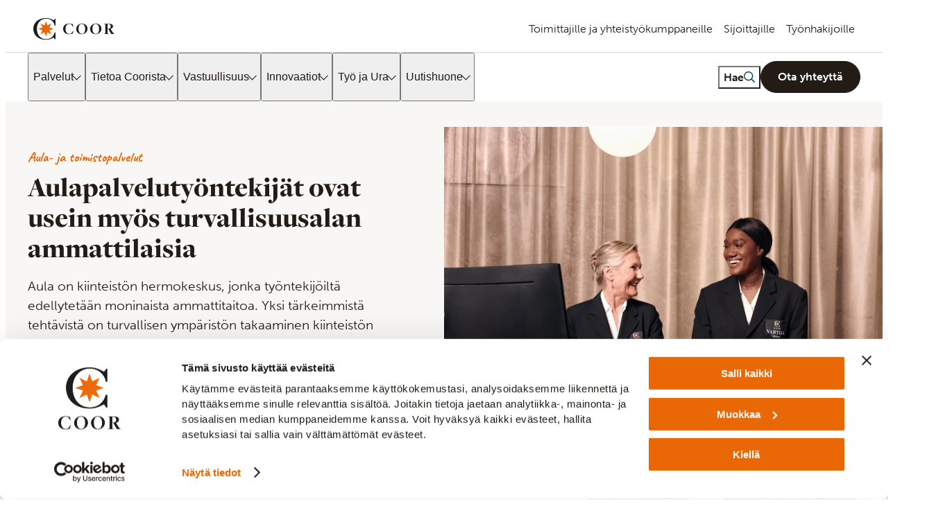

--- FILE ---
content_type: text/html; charset=utf-8
request_url: https://www.coor.fi/uutishuone/julkaisut/turvallisuusalan-ammattilaiset/
body_size: 49460
content:





<!DOCTYPE html>
<html lang="fi" prefix="og: https://ogp.me/ns/website#" data-edit-mode="false" data-page-type="articlepage" data-site-theme="coor" data-page-theme="coor">

<head>
    <meta charset="utf-8" />
    <link rel="preconnect" href="https://dc.services.visualstudio.com" />




        <link rel="preload" href="/dist/client/assets/Museo-Sans-Light-D_lpAjg2.woff2" as="font" type="font/woff2" crossorigin>
        <link rel="preload" href="/dist/client/assets/Museo-Sans-Medium-B0VM5v4E.woff2" as="font" type="font/woff2" crossorigin>
        <link rel="preload" href="/dist/client/assets/Museo-Sans-Bold-WVcgM7SN.woff2" as="font" type="font/woff2" crossorigin>
        <link rel="preload" href="/dist/client/assets/Museo-Sans-Rounded-Light-DNVgmrSb.woff2" as="font" type="font/woff2" crossorigin>
        <link rel="preload" href="/dist/client/assets/Museo-Sans-Rounded-Medium-CsNXjAbi.woff2" as="font" type="font/woff2" crossorigin>
        <link rel="preload" href="/dist/client/assets/Museo-Sans-Rounded-Bold-BldZo07C.woff2" as="font" type="font/woff2" crossorigin>
        <link rel="preload" href="/dist/client/assets/Freight-Display-Pro-Black-DAB2pYiC.woff2" as="font" type="font/woff2" crossorigin>
        <link rel="preload" href="/dist/client/assets/Caveat-Bold-Cd46LEPQ.woff2" as="font" type="font/woff2" crossorigin>
    <title>Aulapalvelutyöntekijät ovat usein myös turvallisuusalan ammattilaisia</title>
<meta name="robots" content="all">
<meta name="description" content="Aula on kiinteistön hermokeskus, jonka työntekijöiltä edellytetään moninaista ammattitaitoa. Yksi tärkeimmistä tehtävistä on turvallisen ympäristön takaam &#x2026;">
<meta name="viewport" content="width=device-width,height=device-height,shrink-to-fit=0">
<meta name="theme-color" content="#146e6e">
<meta property="og:type" content="website">
<meta property="og:title" content="Aula on kiinteistön hermokeskus">
<meta property="og:description" content="Aula on kiinteistön hermokeskus, jonka työntekijöiltä edellytetään moninaista ammattitaitoa. Yksi tärkeimmistä tehtävistä on turvallisen ympäristön takaam &#x2026;">
<meta property="og:url" content="https://www.coor.fi/uutishuone/julkaisut/turvallisuusalan-ammattilaiset/">
<meta property="og:locale" content="fi">
<meta property="og:image" content="https://www.coor.fi/siteassets/images/07-uutishuone/aulavartijat-katsovat-toisiaan.webp">
<meta property="og:image:alt" content="Aulavartijat katsovat toisiaan">
    <link href="https://www.coor.fi/uutishuone/julkaisut/turvallisuusalan-ammattilaiset/" rel="canonical" />
    
    <meta name="pageid" content="24353" />
    

    

<!-- Google Tag Manager -->
<script nonce="5c8a3e2d-39fe-4358-8bf3-b1d494908899">    (function(w,d,s,l,i){w[l]=w[l]||[];w[l].push({'gtm.start':
    new Date().getTime(),event:'gtm.js'});var f=d.getElementsByTagName(s)[0],
    j=d.createElement(s),dl=l!='dataLayer'?'&l='+l:'';j.async=true;j.src=
    'https://www.googletagmanager.com/gtm.js?id='+i+dl;var n=d.querySelector('[nonce]');
    n&&j.setAttribute('nonce',n.nonce||n.getAttribute('nonce'));f.parentNode.insertBefore(j,f);
    })(window,document,'script','dataLayer','GTM-KX9M4KQ');</script>
<!-- End Google Tag Manager -->
    <script nonce="5c8a3e2d-39fe-4358-8bf3-b1d494908899">
!function(T,l,y){var S=T.location,k="script",D="instrumentationKey",C="ingestionendpoint",I="disableExceptionTracking",E="ai.device.",b="toLowerCase",w="crossOrigin",N="POST",e="appInsightsSDK",t=y.name||"appInsights";(y.name||T[e])&&(T[e]=t);var n=T[t]||function(d){var g=!1,f=!1,m={initialize:!0,queue:[],sv:"5",version:2,config:d};function v(e,t){var n={},a="Browser";return n[E+"id"]=a[b](),n[E+"type"]=a,n["ai.operation.name"]=S&&S.pathname||"_unknown_",n["ai.internal.sdkVersion"]="javascript:snippet_"+(m.sv||m.version),{time:function(){var e=new Date;function t(e){var t=""+e;return 1===t.length&&(t="0"+t),t}return e.getUTCFullYear()+"-"+t(1+e.getUTCMonth())+"-"+t(e.getUTCDate())+"T"+t(e.getUTCHours())+":"+t(e.getUTCMinutes())+":"+t(e.getUTCSeconds())+"."+((e.getUTCMilliseconds()/1e3).toFixed(3)+"").slice(2,5)+"Z"}(),iKey:e,name:"Microsoft.ApplicationInsights."+e.replace(/-/g,"")+"."+t,sampleRate:100,tags:n,data:{baseData:{ver:2}}}}var h=d.url||y.src;if(h){function a(e){var t,n,a,i,r,o,s,c,u,p,l;g=!0,m.queue=[],f||(f=!0,t=h,s=function(){var e={},t=d.connectionString;if(t)for(var n=t.split(";"),a=0;a<n.length;a++){var i=n[a].split("=");2===i.length&&(e[i[0][b]()]=i[1])}if(!e[C]){var r=e.endpointsuffix,o=r?e.location:null;e[C]="https://"+(o?o+".":"")+"dc."+(r||"services.visualstudio.com")}return e}(),c=s[D]||d[D]||"",u=s[C],p=u?u+"/v2/track":d.endpointUrl,(l=[]).push((n="SDK LOAD Failure: Failed to load Application Insights SDK script (See stack for details)",a=t,i=p,(o=(r=v(c,"Exception")).data).baseType="ExceptionData",o.baseData.exceptions=[{typeName:"SDKLoadFailed",message:n.replace(/\./g,"-"),hasFullStack:!1,stack:n+"\nSnippet failed to load ["+a+"] -- Telemetry is disabled\nHelp Link: https://go.microsoft.com/fwlink/?linkid=2128109\nHost: "+(S&&S.pathname||"_unknown_")+"\nEndpoint: "+i,parsedStack:[]}],r)),l.push(function(e,t,n,a){var i=v(c,"Message"),r=i.data;r.baseType="MessageData";var o=r.baseData;return o.message='AI (Internal): 99 message:"'+("SDK LOAD Failure: Failed to load Application Insights SDK script (See stack for details) ("+n+")").replace(/\"/g,"")+'"',o.properties={endpoint:a},i}(0,0,t,p)),function(e,t){if(JSON){var n=T.fetch;if(n&&!y.useXhr)n(t,{method:N,body:JSON.stringify(e),mode:"cors"});else if(XMLHttpRequest){var a=new XMLHttpRequest;a.open(N,t),a.setRequestHeader("Content-type","application/json"),a.send(JSON.stringify(e))}}}(l,p))}function i(e,t){f||setTimeout(function(){!t&&m.core||a()},500)}var e=function(){var n=l.createElement(k);n.src=h;var e=y[w];return!e&&""!==e||"undefined"==n[w]||(n[w]=e),n.onload=i,n.onerror=a,n.onreadystatechange=function(e,t){"loaded"!==n.readyState&&"complete"!==n.readyState||i(0,t)},n}();y.ld<0?l.getElementsByTagName("head")[0].appendChild(e):setTimeout(function(){l.getElementsByTagName(k)[0].parentNode.appendChild(e)},y.ld||0)}try{m.cookie=l.cookie}catch(p){}function t(e){for(;e.length;)!function(t){m[t]=function(){var e=arguments;g||m.queue.push(function(){m[t].apply(m,e)})}}(e.pop())}var n="track",r="TrackPage",o="TrackEvent";t([n+"Event",n+"PageView",n+"Exception",n+"Trace",n+"DependencyData",n+"Metric",n+"PageViewPerformance","start"+r,"stop"+r,"start"+o,"stop"+o,"addTelemetryInitializer","setAuthenticatedUserContext","clearAuthenticatedUserContext","flush"]),m.SeverityLevel={Verbose:0,Information:1,Warning:2,Error:3,Critical:4};var s=(d.extensionConfig||{}).ApplicationInsightsAnalytics||{};if(!0!==d[I]&&!0!==s[I]){var c="onerror";t(["_"+c]);var u=T[c];T[c]=function(e,t,n,a,i){var r=u&&u(e,t,n,a,i);return!0!==r&&m["_"+c]({message:e,url:t,lineNumber:n,columnNumber:a,error:i}),r},d.autoExceptionInstrumented=!0}return m}(y.cfg);function a(){y.onInit&&y.onInit(n)}(T[t]=n).queue&&0===n.queue.length?(n.queue.push(a),n.trackPageView({})):a()}(window,document,{src: "https://js.monitor.azure.com/scripts/b/ai.2.gbl.min.js", crossOrigin: "anonymous", cfg: {instrumentationKey:'76f16fd2-0af0-4bb9-ac72-fd9aae9891e5', disableCookiesUsage: false }});
</script>

    <script type="application/ld+json">{"@context":"https://schema.org","@type":"BreadcrumbList","itemListElement":[{"@type":"ListItem","item":{"@type":"Thing","@id":"/","name":"Coor.fi"},"position":1},{"@type":"ListItem","item":{"@type":"Thing","@id":"/uutishuone/","name":"Uutishuone"},"position":2},{"@type":"ListItem","item":{"@type":"Thing","@id":"/uutishuone/julkaisut/","name":"Artikkelit"},"position":3},{"@type":"ListItem","item":{"@type":"Thing","@id":"/uutishuone/julkaisut/turvallisuusalan-ammattilaiset/","name":"Turvallisuusalan ammattilaiset"},"position":4}]}</script><script type="application/ld+json">{"@context":"https://schema.org","@type":"ImageObject","image":"https://www.coor.fi/siteassets/images/07-uutishuone/aulavartijat-katsovat-toisiaan.webp","caption":"Aulavartijat katsovat toisiaan"}</script><script type="application/ld+json">{"@context":"https://schema.org","@type":"ImageObject","image":"https://www.coor.fi/siteassets/images/07-uutishuone/aulavartijat-katsovat-toisiaan.webp","caption":"Aulavartijat katsovat toisiaan"}</script><script type="application/ld+json">{"@context":"https://schema.org","@type":"ImageObject","image":"https://www.coor.fi/siteassets/images/07-uutishuone/aulavartija-katsovat-toisiaan.jpg","caption":"Aulavartijat katsovat toisiaan"}</script><script type="application/ld+json">{"@context":"https://schema.org","@type":"Article","name":"Aulapalveluty\u00F6ntekij\u00E4t ovat usein my\u00F6s turvallisuusalan ammattilaisia","description":"Aula on kiinteist\u00F6n hermokeskus, jonka ty\u00F6ntekij\u00F6ilt\u00E4 edellytet\u00E4\u00E4n moninaista ammattitaitoa. Yksi t\u00E4rkeimmist\u00E4 teht\u00E4vist\u00E4 on turvallisen ymp\u00E4rist\u00F6n takaam \u2026","dateCreated":"2024-01-09","dateModified":"2024-01-09","datePublished":"2024-01-10","headline":"Aulapalveluty\u00F6ntekij\u00E4t ovat usein my\u00F6s turvallisuusalan ammattilaisia","inLanguage":"fi","wordCount":0}</script>



<style nonce="5c8a3e2d-39fe-4358-8bf3-b1d494908899">
:root {
--color-black: #221b16;
--color-white: #ffffff;
--color-white-40: rgba(255, 255, 255, 0.4);
--color-gray: #dad9d8;
--color-gray-light: #f8f7f5;
--color-gray-dark: #a39b93;
--color-gray-border: var(--color-gray-dark);
--color-petrol: #004e59;
--color-turquoise: #00af9a;
--color-turquoise-dark: #038484;
--color-orange: #e66300;
--color-orange-dark: #cf5700;
--color-addici-purple: #472a88;
--color-addici-purple-light: #5200b6;
--color-middlepoint-red: #c71e39;
--color-middlepoint-pink: #ebbce3;
--color-kitchen-club-zucchini: #28503c;
--color-kitchen-club-khale: #1b3b36;
--color-kitchen-club-mint: #3f714f;
--color-kitchen-club-cream: #faedea;
--color-livet-beige: #f4eeea;
--color-livet-green: #28503c;
--color-livet-bistro: #009841;
--color-livet-cafe: #e4003b;
--color-livet-restaurant: #f59a00;
--color-livet-catering: #b780e2;
--color-sbc-gold: #b9975b;
--color-sbc-blue: #002b49;
--color-sbc-beige-light: #e1cfb8;
--color-vigor-blue: #0a41aa;
--color-vigor-beige: #faeeea;
--color-bistro-monica-green: #2f6147;
--color-bistro-monica-lime: #bacd81;
--color-bistro-monica-brown-light: #f9f5f5;
--color-bistro-monica-brown: #caaa93;
--color-brand-green: #146e6e;
--color-brand-green-light: #d0e6e5;
--color-brand-red: #b24654;
--color-brand-red-dark: #5a3f46;
--color-brand-beige: #e8ddd4;
--color-warning: #ea4d3e;
--color-accepted: #77d672;
--color-plenum-slate: #2c3338;
--color-plenum-warm-sand: #e5cbb1;
--color-plenum-copper-clay: #a76f3e;
--color-plenum-taupe: #a2937b;
--color-plenum-mist: #bdcad1;
--color-plenum-black: #1b1d1f;
--color-plenum-gray-70: #4a5054;
--color-plenum-gray-50: ##7e8488;
--color-plenum-gray-25: ##c5c8ca;
--color-plenum-white: #f4f4f4;
--form-label-margin: var(--space-4);
--form-label-font-size: var(--typography-text-small);
--form-input-padding: var(--space-16);
--form-input-font-weight: 300;
--form-border: 1px solid #b6afa9;
--form-border-radius: 5px;
--form-line-height: 1.2;
--grid-site-width: 1312px;
--grid-site-width-tablet: 1328px;
--grid-hero-width: 1638px;
--grid-hero-width-desktop: 1686px;
--grid-body-text-width: 768px;
--header-height-mobile: 56px;
--space-4: 4px;
--space-8: 8px;
--space-12: 12px;
--space-16: 16px;
--space-24: 24px;
--space-32: 32px;
--space-40: 40px;
--space-48: 48px;
--space-56: 56px;
--space-64: 64px;
--space-80: 80px;
--space-88: 88px;
--space-100: 100px;
--typography-bodytextfont: museo-sans, Arial, sans-serif;
--typography-bodytextfont-alternative: museo-sans-rounded, Arial, sans-serif;
--typography-bodytextcolor: var(--color-black);
--typography-bodytextcolor-darkbg: var(--color-white);
--typography-bodytext-lineheight: 1.3;
--typography-bodytext-lineheight-large: 1.5;
--typography-heading-lineheight: 1.1;
--typography-heading-lineheight-large: 1.2;
--typography-line-height-130: 1.3;
--typography-line-height-140: 1.4;
--typography-line-height-150: 1.5;
--typography-headingfont: freight-display-pro, Arial, sans-serif;
--typography-headingfont-alternative: museo-sans, Arial, sans-serif;
--typography-subheading: Caveat, Arial, sans-serif;
--typography-headingcolor: var(--color-black);
--typography-headingcolor-darkbg: var(--color-white);
--typography-display: 4.8rem;
--typography-display-tablet: 4.4rem;
--typography-h1-fontsize: 4rem;
--typography-h1-fontsize-tablet: 4rem;
--typography-h1-fontsize-mobile: 3.2rem;
--typography-h2-fontsize: 3.3rem;
--typography-h2-fontsize-tablet: 3.3rem;
--typography-h2-fontsize-mobile: 2.6rem;
--typography-h3-fontsize: 2.4rem;
--typography-h3-fontsize-mobile: 2.2rem;
--typography-h4-fontsize: 2rem;
--typography-h4-fontsize-mobile: 2rem;
--typography-h5-fontsize: 1.6rem;
--typography-h5-fontsize-mobile: 1.4rem;
--typography-h6-fontsize: 1.6rem;
--typography-h6-fontsize-mobile: 1.4rem;
--typography-text-large: 2rem;
--typography-text-regular: 1.87rem;
--typography-text-small: 1.6rem;
--typography-text-xsmall: 1.4rem;
--typography-text-micro: 1.2rem;
--typography-text-nano: 1rem;
--typography-preamble-textsize: 2rem;
--typography-preamble-textsize-small: 1.6rem;
--typography-underline-offset: 0.1em;
--zindex-dropdown: 1000;
--zindex-sticky: 1100;
--zindex-fixed: 1200;
--zindex-flyout: 1250;
--zindex-modal: 1300;
--zindex-popover: 1400;
--zindex-tooltip: 1500;
--zindex-accessibility-shortcuts: 10000;
}
/* Background Primary, (primary). Is Dark: False */
[data-background=primary],
.bg-primary {
  --theme-subheading-on-background: var(--theme-on-primary);
  --theme-link-color: var(--theme-on-primary);
  background: var(--theme-primary);
  color: var(--theme-on-primary);
}



/* Background Secondary, (secondary). Is Dark: False */
[data-background=secondary],
.bg-secondary {
  --theme-subheading-on-background: var(--theme-on-secondary);
  --theme-link-color: var(--theme-on-secondary);
  background: var(--theme-secondary);
  color: var(--theme-on-secondary);
}



/* Background Surface, (surface). Is Dark: False */
[data-background=surface],
.bg-surface {
  --theme-subheading-on-background: var(--theme-subheading, var(--theme-primary));
  --theme-link-color: var(--theme-on-surface);
  background: var(--theme-surface);
  color: var(--theme-on-surface);
}



/* Background White, (white). Is Dark: False */
[data-background=white],
.bg-white {
  --theme-subheading-on-background: var(--theme-subheading, var(--theme-primary));
  --theme-link-color: var(--theme-primary);
  background: var(--color-white);
  color: var(--theme-on-white);
}



/* Background Black, (black). Is Dark: True */
[data-background=black],
.bg-black {
  --theme-subheading-on-background: var(--color-white);
  --theme-link-color: var(--color-white);
  background: var(--color-black);
  color: var(--theme-on-black);
}



/* Background Gray light, (gray-light). Is Dark: False */
[data-background=gray-light],
.bg-gray-light {
  --theme-subheading-on-background: var(--theme-subheading, var(--theme-primary));
  --theme-link-color: var(--theme-primary);
  background: var(--color-gray-light);
  color: var(--theme-on-light-gray);
}



/* Background Petrol, (petrol). Is Dark: True */
[data-background=petrol] {
  --theme-subheading-on-background: var(--theme-on-primary);
  --theme-link-color: var(--theme-on-primary);
  background: var(--color-petrol);
  color: var(--color-white);
}



/* Background Orange, (orange). Is Dark: False */
[data-background=orange] {
  --theme-subheading-on-background: var(--theme-on-primary);
  --theme-link-color: var(--theme-on-primary);
  background: var(--color-orange);
  color: var(--color-white);
}



/* Background Turquoise, (turquoise). Is Dark: False */
[data-background=turquoise] {
  background: var(--color-turquoise);
}



/* Background Signatur by Coor - Gold, (sbc-gold). Is Dark: False */
[data-background=sbc-gold] {
  --theme-subheading-on-background: var(--theme-subheading, var(--theme-primary));
  --theme-link-color: var(--theme-primary);
  background: var(--color-sbc-gold);
  color: var(--color-black);
}



/* Background Signatur by Coor - Blue, (sbc-blue). Is Dark: True */
[data-background=sbc-blue] {
  --theme-subheading-on-background: var(--theme-on-primary);
  --theme-link-color: var(--theme-on-primary);
  background: var(--color-sbc-blue);
  color: var(--color-white);
}



/* Background Signatur by Coor - Light Beige, (sbc-beige-light). Is Dark: False */
[data-background=sbc-beige-light] {
  --theme-subheading-on-background: var(--theme-subheading, var(--theme-primary));
  --theme-link-color: var(--theme-primary);
  background: var(--color-sbc-beige-light);
  color: var(--color-black);
}



/* Background Addici - Purple, (addici-purple). Is Dark: True */
[data-background=addici-purple] {
  --theme-subheading-on-background: var(--theme-on-primary);
  --theme-link-color: var(--theme-on-primary);
  background: var(--color-addici-purple);
  color: var(--color-white);
}



/* Background Middlepoint - Red, (middlepoint-red). Is Dark: True */
[data-background=middlepoint-red] {
  --theme-subheading-on-background: var(--theme-on-primary);
  --theme-link-color: var(--theme-on-primary);
  background: var(--color-middlepoint-red);
  color: var(--color-white);
}



/* Background Middlepoint - Pink, (middlepoint-pink). Is Dark: False */
[data-background=middlepoint-pink] {
  --theme-subheading-on-background: var(--theme-subheading, var(--theme-primary));
  --theme-link-color: var(--theme-on-surface);
  background: var(--color-middlepoint-pink);
  color: var(--color-black);
}



/* Background The Kitchen Club - Zucchini, (kitchen-club-zucchini). Is Dark: True */
[data-background=kitchen-club-zucchini] {
  --theme-subheading-on-background: var(--theme-on-primary);
  --theme-link-color: var(--theme-on-primary);
  background: var(--color-kitchen-club-zucchini);
  color: var(--color-white);
}



/* Background The Kitchen Club - Khale, (kitchen-club-khale). Is Dark: True */
[data-background=kitchen-club-khale] {
  --theme-subheading-on-background: var(--theme-on-primary);
  --theme-link-color: var(--theme-on-primary);
  background: var(--color-kitchen-club-khale);
  color: var(--color-white);
}



/* Background The Kitchen Club - Cream, (kitchen-club-cream). Is Dark: False */
[data-background=kitchen-club-cream] {
  --theme-subheading-on-background: var(--theme-subheading, var(--theme-primary));
  --theme-link-color: var(--theme-primary);
  background: var(--color-kitchen-club-cream);
  color: var(--color-black);
}



/* Background The Kitchen Club - V&J Blue, (kitchen-club-vigor-blue). Is Dark: True */
[data-background=kitchen-club-vigor-blue] {
  background: var(--color-vigor-blue);
  color: var(--color-white);
}



/* Background Bistro Monica - Green Dark, (bistro-monica-green). Is Dark: True */
[data-background=bistro-monica-green] {
  --theme-subheading-on-background: var(--theme-on-primary);
  --theme-link-color: var(--theme-on-primary);
  background: var(--color-bistro-monica-green);
  color: var(--color-white);
}



/* Background Bistro Monica - Brown, (bistro-monica-brown). Is Dark: False */
[data-background=bistro-monica-brown] {
  --theme-subheading-on-background: var(--color-black);
  --theme-link-color: var(--color-black);
  background: var(--color-bistro-monica-brown);
  color: var(--color-black);
}



/* Background Bistro Monica - Brown Light, (bistro-monica-brown-light). Is Dark: False */
[data-background=bistro-monica-brown-light] {
  --theme-subheading-on-background: var(--theme-primary);
  --theme-link-color: var(--color-black);
  background: var(--color-bistro-monica-brown-light);
  color: var(--color-black);
}



/* Background Livet - Green, (livet-green). Is Dark: True */
[data-background=livet-green] {
  --theme-subheading-on-background: var(--theme-on-primary);
  --theme-link-color: var(--theme-on-primary);
  background: var(--color-livet-green);
  color: var(--color-white);
}



/* Background Livet - Beige, (livet-beige). Is Dark: False */
[data-background=livet-beige] {
  --theme-subheading-on-background: var(--theme-subheading, var(--theme-primary));
  --theme-link-color: var(--theme-primary);
  background: var(--color-livet-beige);
  color: var(--color-black);
}



/* Background Livet - Bistro, (livet-bistro). Is Dark: True */
[data-background=livet-bistro] {
  background: var(--color-livet-bistro);
}



/* Background Livet - Cafe, (livet-cafe). Is Dark: False */
[data-background=livet-cafe] {
  background: var(--color-livet-cafe);
}



/* Background Livet - Restaurant, (livet-restaurant). Is Dark: False */
[data-background=livet-restaurant] {
  background: var(--color-livet-restaurant);
}



/* Background Livet - Catering, (livet-catering). Is Dark: False */
[data-background=livet-catering] {
  background: var(--color-livet-catering);
}



/* Background Plenum - Slate, (plenum-slate). Is Dark: True */
[data-background=plenum-slate] {
  --theme-subheading-on-background: var(--color-plenum-warm-sand);
  --theme-link-color: var(--color-plenum-warm-sand);
  background: var(--color-plenum-slate);
  color: var(--color-white);
}



/* Background Plenum - Warm Sand, (plenum-warm-sand). Is Dark: False */
[data-background=plenum-warm-sand] {
  --theme-subheading-on-background: var(--color-plenum-copper-clay);
  --theme-link-color: var(--color-plenum-copper-clay);
  background: var(--color-plenum-warm-sand);
  color: var(--color-plenum-slate);
}



/* Background Plenum - Copper Clay, (plenum-copper-clay). Is Dark: True */
[data-background=plenum-copper-clay] {
  --theme-subheading-on-background: var(--color-plenum-white);
  --theme-link-color: var(--color-plenum-white);
  background: var(--color-plenum-copper-clay);
  color: var(--color-plenum-white);
}



/* Background Plenum - Taupe, (plenum-taupe). Is Dark: True */
[data-background=plenum-taupe] {
  --theme-subheading-on-background: var(--color-plenum-white);
  --theme-link-color: var(--color-plenum-white);
  background: var(--color-plenum-taupe);
  color: var(--color-plenum-white);
}



/* Background Plenum - White, (plenum-white). Is Dark: False */
[data-background=plenum-white] {
  --theme-subheading-on-background: var(--color-plenum-copper-clay);
  --theme-link-color: var(--color-plenum-copper-clay);
  background: var(--color-plenum-white);
  color: var(--color-plenum-slate);
}



/* Background Plenum - Mist, (plenum-mist). Is Dark: False */
[data-background=plenum-mist] {
  --theme-subheading-on-background: var(--color-plenum-copper-clay);
  --theme-link-color: var(--color-plenum-copper-clay);
  background: var(--color-plenum-mist);
  color: var(--color-plenum-slate);
}


/*{ "key":"layout-grid", "value":"", "name":"Layout Grid", "hide-from-editors":"False"}*/
/* Rendering Layout Layout Grid, (layout-grid) */
html {
  scroll-behavior: smooth;
}

body {
  display: flex;
  flex-direction: column;
}

main {
  flex-grow: 1;
}

[data-container-width=""],
[data-container-width=site-width] {
  margin-right: auto;
  margin-left: auto;
  padding-right: var(--space-24);
  padding-left: var(--space-24);
  max-width: var(--grid-site-width);
}
@media screen and (min-width: 768px) {
  [data-container-width=""],
  [data-container-width=site-width] {
    padding-right: var(--space-32);
    padding-left: var(--space-32);
    max-width: var(--grid-site-width-tablet);
  }
}

[data-container-width=hero] {
  padding-right: 0;
  padding-left: 0;
  max-width: var(--grid-hero-width);
}
@media screen and (min-width: 1024px) {
  [data-container-width=hero] {
    padding-right: var(--space-24);
    padding-left: var(--space-24);
    max-width: var(--grid-hero-width-desktop);
  }
}
@media screen and (min-width: 1500px) {
  [data-container-width=hero] {
    margin-right: auto;
    margin-left: auto;
  }
}

[data-container-width=body-text] {
  margin-right: auto;
  margin-left: auto;
  padding-right: var(--space-24);
  padding-left: var(--space-24);
  max-width: var(--grid-body-text-width);
}
@media screen and (min-width: 768px) {
  [data-container-width=body-text] {
    padding-right: var(--space-32);
    padding-left: var(--space-32);
  }
}

[data-container-width=full-bleed] {
  max-width: 100%;
}
[data-container-width=full-bleed][data-layout-rendering] {
  padding-inline: 0;
}

[data-layout-rendering] {
  display: grid;
  grid-template-columns: minmax(100%, 1fr);
  gap: 0;
  justify-content: center;
  margin-right: auto;
  margin-left: auto;
  padding-right: var(--space-24);
  padding-left: var(--space-24);
}
@media screen and (min-width: 768px) {
  [data-layout-rendering] {
    padding-right: var(--space-32);
    padding-left: var(--space-32);
  }
}
[data-layout-rendering][data-layout-padding-vertical=""], [data-layout-rendering][data-layout-padding-vertical=normal], [data-layout-rendering]:not([data-layout-padding-vertical]) {
  padding-block: var(--space-32);
}
@media screen and (min-width: 768px) {
  [data-layout-rendering][data-layout-padding-vertical=""], [data-layout-rendering][data-layout-padding-vertical=normal], [data-layout-rendering]:not([data-layout-padding-vertical]) {
    padding-block: var(--space-48);
  }
}
@media screen and (min-width: 1024px) {
  [data-layout-rendering][data-layout-padding-vertical=""], [data-layout-rendering][data-layout-padding-vertical=normal], [data-layout-rendering]:not([data-layout-padding-vertical]) {
    padding-block: var(--space-56);
  }
}
[data-layout-rendering][data-layout-padding-vertical=no-padding] {
  padding-block: 0;
}
[data-layout-rendering][data-layout-padding-horizontal=""], [data-layout-rendering][data-layout-padding-horizontal=normal], [data-layout-rendering]:not([data-layout-padding-horizontal]) {
  /*{ gridKey:"normal", type:"horizontalpadding", value:"16", viewport:"mobile" }*/
  padding-inline: var(--space-16);
}
@media screen and (min-width: 768px) {
  [data-layout-rendering][data-layout-padding-horizontal=""], [data-layout-rendering][data-layout-padding-horizontal=normal], [data-layout-rendering]:not([data-layout-padding-horizontal]) {
    /*{ gridKey:"normal", type:"horizontalpadding", value:"32", viewport:"tablet" }*/
    padding-inline: var(--space-32);
  }
}
[data-layout-rendering][data-layout-padding-horizontal=no-padding] {
  /*{ gridKey:"no-padding", type:"horizontalpadding", value:"0", viewport:"mobile" }*/
  padding-inline: 0;
}
[data-layout-rendering][data-layout-gap=""], [data-layout-rendering]:not([data-layout-gap]) {
  gap: var(--space-24);
}
@media screen and (min-width: 768px) {
  [data-layout-rendering][data-layout-gap=""], [data-layout-rendering]:not([data-layout-gap]) {
    gap: var(--space-32);
  }
}
[data-layout-rendering][data-container-width=full-bleed] {
  margin: 0;
}

[data-has-hero=false] {
  margin-top: 140px;
  margin-bottom: var(--space-48);
}
@media screen and (min-width: 768px) {
  [data-has-hero=false] {
    margin-top: 240px;
  }
}

[data-sprite] {
  display: none;
}

:root {
  --layout-space-0: 0;
  --layout-space-xs: var(--space-8);
  --layout-space-sm: var(--space-12);
  --layout-space-md: var(--space-16);
  --layout-space-lg: var(--space-24);
  --layout-space-xl: var(--space-32);
  --layout-space-2xl: var(--space-48);
}
@media screen and (min-width: 768px) {
  :root {
    --layout-space-xs: var(--space-12);
    --layout-space-sm: var(--space-16);
    --layout-space-md: var(--space-24);
    --layout-space-lg: var(--space-32);
    --layout-space-xl: var(--space-48);
    --layout-space-2xl: var(--space-64);
  }
}
@media screen and (min-width: 1024px) {
  :root {
    --layout-space-xs: var(--space-16);
    --layout-space-sm: var(--space-32);
    --layout-space-md: var(--space-48);
    --layout-space-lg: var(--space-64);
    --layout-space-xl: var(--space-80);
    --layout-space-2xl: var(--space-100);
  }
}

[data-layout-rendering][data-layout-gap="0"] {
  gap: var(--layout-space-0);
}

[data-layout-rendering][data-layout-padding-top="0"] {
  padding-top: var(--layout-space-0);
}

[data-layout-rendering][data-layout-padding-right="0"] {
  padding-right: var(--layout-space-0);
}

[data-layout-rendering][data-layout-padding-bottom="0"] {
  padding-bottom: var(--layout-space-0);
}

[data-layout-rendering][data-layout-padding-left="0"] {
  padding-left: var(--layout-space-0);
}

[data-layout-rendering][data-layout-gap=xs] {
  gap: var(--layout-space-xs);
}

[data-layout-rendering][data-layout-padding-top=xs] {
  padding-top: var(--layout-space-xs);
}

[data-layout-rendering][data-layout-padding-right=xs] {
  padding-right: var(--layout-space-xs);
}

[data-layout-rendering][data-layout-padding-bottom=xs] {
  padding-bottom: var(--layout-space-xs);
}

[data-layout-rendering][data-layout-padding-left=xs] {
  padding-left: var(--layout-space-xs);
}

[data-layout-rendering][data-layout-gap=sm] {
  gap: var(--layout-space-sm);
}

[data-layout-rendering][data-layout-padding-top=sm] {
  padding-top: var(--layout-space-sm);
}

[data-layout-rendering][data-layout-padding-right=sm] {
  padding-right: var(--layout-space-sm);
}

[data-layout-rendering][data-layout-padding-bottom=sm] {
  padding-bottom: var(--layout-space-sm);
}

[data-layout-rendering][data-layout-padding-left=sm] {
  padding-left: var(--layout-space-sm);
}

[data-layout-rendering][data-layout-gap=md] {
  gap: var(--layout-space-md);
}

[data-layout-rendering][data-layout-padding-top=md] {
  padding-top: var(--layout-space-md);
}

[data-layout-rendering][data-layout-padding-right=md] {
  padding-right: var(--layout-space-md);
}

[data-layout-rendering][data-layout-padding-bottom=md] {
  padding-bottom: var(--layout-space-md);
}

[data-layout-rendering][data-layout-padding-left=md] {
  padding-left: var(--layout-space-md);
}

[data-layout-rendering][data-layout-gap=lg] {
  gap: var(--layout-space-lg);
}

[data-layout-rendering][data-layout-padding-top=lg] {
  padding-top: var(--layout-space-lg);
}

[data-layout-rendering][data-layout-padding-right=lg] {
  padding-right: var(--layout-space-lg);
}

[data-layout-rendering][data-layout-padding-bottom=lg] {
  padding-bottom: var(--layout-space-lg);
}

[data-layout-rendering][data-layout-padding-left=lg] {
  padding-left: var(--layout-space-lg);
}

[data-layout-rendering][data-layout-gap=xl] {
  gap: var(--layout-space-xl);
}

[data-layout-rendering][data-layout-padding-top=xl] {
  padding-top: var(--layout-space-xl);
}

[data-layout-rendering][data-layout-padding-right=xl] {
  padding-right: var(--layout-space-xl);
}

[data-layout-rendering][data-layout-padding-bottom=xl] {
  padding-bottom: var(--layout-space-xl);
}

[data-layout-rendering][data-layout-padding-left=xl] {
  padding-left: var(--layout-space-xl);
}

[data-layout-rendering][data-layout-gap="2xl"] {
  gap: var(--layout-space-2xl);
}

[data-layout-rendering][data-layout-padding-top="2xl"] {
  padding-top: var(--layout-space-2xl);
}

[data-layout-rendering][data-layout-padding-right="2xl"] {
  padding-right: var(--layout-space-2xl);
}

[data-layout-rendering][data-layout-padding-bottom="2xl"] {
  padding-bottom: var(--layout-space-2xl);
}

[data-layout-rendering][data-layout-padding-left="2xl"] {
  padding-left: var(--layout-space-2xl);
}



/*{ "key":"one-per-row", "value":"", "name":"One Column", "hide-from-editors":"False"}*/
/* Rendering Layout One Column, (one-per-row) */
[data-layout-rendering=one-per-row] {
  grid-template-columns: minmax(0, 1264px);
}
[data-layout-rendering=one-per-row][data-container-width=full-bleed] {
  grid-template-columns: minmax(100%, 1fr);
}



/*{ "key":"two-per-row-33-66", "value":"", "name":"Two Column 1/3 + 2/3", "hide-from-editors":"False"}*/
/* Rendering Layout Two Column 1/3 + 2/3, (two-per-row-33-66) */
[data-layout-rendering=two-per-row-33-66] {
  /*{ gridKey:"two-per-row-33-66", type:"column", value:"100%", viewport:"mobile"}*/
  /*{ gridKey:"two-per-row-33-66", type:"column", value:"33.3%,66.6%", viewport:"desktop"}*/
}
@media screen and (min-width: 1024px) {
  [data-layout-rendering=two-per-row-33-66] {
    /*{ gridKey:"two-per-row-33-66", type:"column", value:"33.3%,66.6%", viewport:"tablet"}*/
    grid-template-columns: minmax(0, calc(0.33 * 1264px)) minmax(0, calc(0.67 * 1264px));
  }
}
@media screen and (min-width: 1024px) {
  [data-layout-rendering=two-per-row-33-66]:not([data-container-width=full-bleed]):not([data-layout-gap="0"]) {
    grid-template-columns: minmax(0, calc(0.33 * 1264px - 24px)) minmax(0, calc(0.67 * 1264px - 24px));
  }
}
@media screen and (min-width: 1024px) {
  [data-layout-rendering=two-per-row-33-66][data-container-width=full-bleed] {
    grid-template-columns: 33.33% 2fr;
  }
}



/*{ "key":"two-per-row-50-50", "value":"", "name":"Two Column 1/2 + 1/2", "hide-from-editors":"False"}*/
/* Rendering Layout Two Column 1/2 + 1/2, (two-per-row-50-50) */
[data-layout-rendering=two-per-row-50-50] {
  /*{ gridKey:"two-per-row-50-50", type:"column", value:"100%", viewport:"mobile"}*/
  /*{ gridKey:"two-per-row-50-50", type:"column", value:"50%,50%", viewport:"desktop"}*/
}
@media screen and (min-width: 768px) {
  [data-layout-rendering=two-per-row-50-50] {
    /*{ gridKey:"two-per-row-50-50", type:"column", value:"50%,50%", viewport:"tablet"}*/
    grid-template-columns: repeat(2, minmax(0, 632px));
  }
}
@media screen and (min-width: 768px) {
  [data-layout-rendering=two-per-row-50-50][data-container-width=full-bleed] {
    grid-template-columns: repeat(2, 1fr);
  }
}
@media screen and (min-width: 768px) {
  [data-layout-rendering=two-per-row-50-50][data-container-width=full-bleed]:not([data-layout-gap="0"]) {
    grid-template-columns: repeat(2, minmax(0, 616px));
  }
}



/*{ "key":"two-per-row-66-33", "value":"", "name":"Two Column 2/3 + 1/3", "hide-from-editors":"False"}*/
/* Rendering Layout Two Column 2/3 + 1/3, (two-per-row-66-33) */
[data-layout-rendering=two-per-row-66-33] {
  /*{ gridKey:"two-per-row-66-33", type:"column", value:"100%", viewport:"mobile"}*/
  /*{ gridKey:"two-per-row-66-33", type:"column", value:"66.6%,33.3%", viewport:"desktop"}*/
}
@media screen and (min-width: 1024px) {
  [data-layout-rendering=two-per-row-66-33] {
    /*{ gridKey:"two-per-row-66-33", type:"column", value:"66.6%,33.3%", viewport:"desktop"}*/
    grid-template-columns: minmax(0, calc(0.67 * 1264px)) minmax(0, calc(0.33 * 1264px));
  }
}
@media screen and (min-width: 1024px) {
  [data-layout-rendering=two-per-row-66-33]:not([data-container-width=full-bleed]):not([data-layout-gap="0"]) {
    grid-template-columns: minmax(0, calc(0.67 * 1264px - 24px)) minmax(0, calc(0.33 * 1264px - 24px));
  }
}
@media screen and (min-width: 1024px) {
  [data-layout-rendering=two-per-row-66-33][data-container-width=full-bleed] {
    grid-template-columns: 66.7% 1fr;
  }
}



/*{ "key":"three-per-row-25-25-50", "value":"", "name":"Three Column 1/4 + 1/4 + 2/4", "hide-from-editors":"False"}*/
/* Rendering Layout Three Column 1/4 + 1/4 + 2/4, (three-per-row-25-25-50) */
[data-layout-rendering=three-per-row-25-25-50] {
  /*{ gridKey:"three-per-row-25-25-50", type:"column", value:"100%", viewport:"mobile"}*/
}
@media screen and (min-width: 768px) {
  [data-layout-rendering=three-per-row-25-25-50] {
    /*{ gridKey:"three-per-row-25-25-50", type:"column", value:"50%,50%", viewport:"tablet"}*/
    grid-template-rows: 1fr auto;
    grid-template-columns: repeat(2, 1fr);
  }
  [data-layout-rendering=three-per-row-25-25-50] > * {
    grid-column: span 1;
  }
  [data-layout-rendering=three-per-row-25-25-50] > *:nth-child(3) {
    grid-column: 1/-1;
  }
}
@media screen and (min-width: 1024px) {
  [data-layout-rendering=three-per-row-25-25-50] {
    /*{ gridKey:"three-per-row-25-25-50", type:"column", value:"25%,25%,50%", viewport:"desktop"}*/
    grid-template-rows: unset;
    grid-template-columns: minmax(0, calc(0.25 * 1264px)) minmax(0, calc(0.25 * 1264px)) minmax(0, calc(0.5 * 1264px));
  }
  [data-layout-rendering=three-per-row-25-25-50] > *,
  [data-layout-rendering=three-per-row-25-25-50] > *:nth-child(3) {
    grid-column: unset;
  }
}
@media screen and (min-width: 1024px) and (min-width: 1024px) {
  [data-layout-rendering=three-per-row-25-25-50][data-container-width=full-bleed] {
    grid-template-columns: 1fr 1fr 2fr;
  }
}



/*{ "key":"three-per-row-25-50-25", "value":"", "name":"Three Column 1/4 + 2/4 + 1/4", "hide-from-editors":"False"}*/
/* Rendering Layout Three Column 1/4 + 2/4 + 1/4, (three-per-row-25-50-25) */
[data-layout-rendering=three-per-row-25-50-25] {
  /*{ gridKey:"three-per-row-25-50-25", type:"column", value:"100%", viewport:"mobile"}*/
}
@media screen and (min-width: 768px) {
  [data-layout-rendering=three-per-row-25-50-25] {
    grid-template-rows: auto auto;
    /*{ gridKey:"three-per-row-25-50-25", type:"column", value:"50%,50%", viewport:"tablet"}*/
    grid-template-columns: repeat(2, 1fr);
  }
  [data-layout-rendering=three-per-row-25-50-25] > * {
    grid-column: span 1;
  }
  [data-layout-rendering=three-per-row-25-50-25] > *:nth-child(1) {
    grid-row: 1;
    grid-column: 1;
  }
  [data-layout-rendering=three-per-row-25-50-25] > *:nth-child(2) {
    grid-row: 2;
    grid-column: 1/-1;
  }
  [data-layout-rendering=three-per-row-25-50-25] > *:nth-child(3) {
    grid-row: 1;
    grid-column: 2;
  }
}
@media screen and (min-width: 1024px) {
  [data-layout-rendering=three-per-row-25-50-25] {
    /*{ gridKey:"three-per-row-25-50-25", type:"column", value:"25%,50%,25%", viewport:"desktop"}*/
    grid-template-columns: minmax(0, calc(0.25 * 1264px)) minmax(0, calc(0.5 * 1264px)) minmax(0, calc(0.25 * 1264px));
  }
  [data-layout-rendering=three-per-row-25-50-25] > * {
    grid-column: unset;
  }
  [data-layout-rendering=three-per-row-25-50-25] > *:nth-child(1),
  [data-layout-rendering=three-per-row-25-50-25] > *:nth-child(2),
  [data-layout-rendering=three-per-row-25-50-25] > *:nth-child(3) {
    grid-row: unset;
    grid-column: unset;
  }
  [data-layout-rendering=three-per-row-25-50-25][data-container-width=full-bleed] {
    grid-template-columns: 1fr 2fr 1fr;
  }
}



/*{ "key":"three-per-row-33-33-33", "value":"", "name":"Three Column 1/3 + 1/3 + 1/3", "hide-from-editors":"False"}*/
/* Rendering Layout Three Column 1/3 + 1/3 + 1/3, (three-per-row-33-33-33) */
[data-layout-rendering=three-per-row-33-33-33] {
  /*{ gridKey:"three-per-row-33-33-33", type:"column", value:"100%", viewport:"mobile"}*/
}
@media screen and (min-width: 768px) {
  [data-layout-rendering=three-per-row-33-33-33] {
    /*{ gridKey:"three-per-row-33-33-33", type:"column", value:"50%,50%", viewport:"tablet"}*/
    grid-template-columns: repeat(2, minmax(0, 421.3333333333px));
  }
}
@media screen and (min-width: 1024px) {
  [data-layout-rendering=three-per-row-33-33-33] {
    /*{ gridKey:"three-per-row-33-33-33", type:"column", value:"33,3%,33,3%,33,3%", viewport:"desktop"}*/
    grid-template-columns: repeat(3, minmax(0, 421.3333333333px));
  }
}
@media screen and (min-width: 768px) {
  [data-layout-rendering=three-per-row-33-33-33][data-container-width=full-bleed] {
    grid-template-columns: repeat(2, 1fr);
  }
}
@media screen and (min-width: 1024px) {
  [data-layout-rendering=three-per-row-33-33-33][data-container-width=full-bleed] {
    grid-template-columns: repeat(3, 1fr);
  }
}
@media screen and (min-width: 768px) {
  [data-layout-rendering=three-per-row-33-33-33][data-container-width=full-bleed]:not([data-layout-gap="0"]) {
    grid-template-columns: repeat(2, minmax(0, 400px));
  }
}
@media screen and (min-width: 1024px) {
  [data-layout-rendering=three-per-row-33-33-33][data-container-width=full-bleed]:not([data-layout-gap="0"]) {
    grid-template-columns: repeat(3, minmax(0, 400px));
  }
}



/*{ "key":"three-per-row-50-25-25", "value":"", "name":"Three Column 2/4 + 1/4 + 1/4", "hide-from-editors":"False"}*/
/* Rendering Layout Three Column 2/4 + 1/4 + 1/4, (three-per-row-50-25-25) */
[data-layout-rendering=three-per-row-50-25-25] {
  /*{ gridKey:"three-per-row-50-25-25", type:"column", value:"100%", viewport:"mobile"}*/
}
@media screen and (min-width: 768px) {
  [data-layout-rendering=three-per-row-50-25-25] {
    /*{ gridKey:"three-per-row-50-25-25", type:"column", value:"50%,50%", viewport:"tablet"}*/
    grid-template-rows: 1fr auto;
    grid-template-columns: repeat(2, 1fr);
  }
  [data-layout-rendering=three-per-row-50-25-25] > * {
    grid-column: span 1;
  }
  [data-layout-rendering=three-per-row-50-25-25] > *:nth-child(1) {
    grid-column: 1/-1;
  }
}
@media screen and (min-width: 1024px) {
  [data-layout-rendering=three-per-row-50-25-25] {
    /*{ gridKey:"three-per-row-50-25-25", type:"column", value:"50%,25%,25%", viewport:"desktop"}*/
    grid-template-rows: unset;
    grid-template-columns: minmax(0, calc(0.5 * 1264px)) minmax(0, calc(0.25 * 1264px)) minmax(0, calc(0.25 * 1264px));
  }
  [data-layout-rendering=three-per-row-50-25-25] > *,
  [data-layout-rendering=three-per-row-50-25-25] > *:nth-child(1) {
    grid-column: unset;
  }
  [data-layout-rendering=three-per-row-50-25-25][data-container-width=full-bleed] {
    grid-template-columns: 2fr 1fr 1fr;
  }
}



/*{ "key":"four-per-row", "value":"", "name":"Four Column", "hide-from-editors":"False"}*/
/* Rendering Layout Four Column, (four-per-row) */
@media screen and (min-width: 768px) {
  [data-layout-rendering=four-per-row] {
    grid-template-columns: repeat(2, minmax(0, 632px));
  }
}
@media screen and (min-width: 1024px) {
  [data-layout-rendering=four-per-row] {
    grid-template-columns: repeat(4, minmax(0, 316px));
  }
}
@media screen and (min-width: 1024px) {
  [data-layout-rendering=four-per-row][data-container-width=full-bleed] {
    grid-template-columns: repeat(4, 1fr);
  }
}
@media screen and (min-width: 768px) {
  [data-layout-rendering=four-per-row][data-container-width=full-bleed]:not([data-layout-gap="0"]) {
    grid-template-columns: repeat(2, minmax(0, 608px));
  }
}
@media screen and (min-width: 1024px) {
  [data-layout-rendering=four-per-row][data-container-width=full-bleed]:not([data-layout-gap="0"]) {
    grid-template-columns: repeat(4, minmax(0, 280px));
  }
}


/* Page theme Global, (global) */
.global-theme,
[data-page-theme] {
  --theme-on-light-gray: var(--color-black);
  --theme-on-white: var(--color-black);
  --theme-on-black: var(--color-white);
  --theme-background: var(--color-white);
  --theme-on-background: var(--color-black);
  --theme-surface: var(--color-gray-light);
  --theme-on-surface: var(--color-black);
  --theme-on-btn-primary: var(--theme-on-primary);
  --theme-btn-primary: var(--theme-primary);
  --theme-btn-primary-hover: var(--theme-primary);
  --theme-on-btn-primary-hover: var(--theme-on-btn-primary);
  --theme-btn-primary-border: var(--theme-btn-primary-hover);
  --theme-on-btn-secondary: var(--theme-on-secondary);
  --theme-btn-secondary: var(--theme-secondary);
  --theme-btn-secondary-hover: var(--theme-secondary);
  --theme-on-btn-secondary-hover: var(--theme-on-btn-secondary);
  --theme-btn-secondary-border: var(--theme-btn-secondary-hover);
  --theme-btn-white: var(--color-white);
  --theme-on-btn-white: var(--theme-primary);
  --theme-btn-white-border: var(--color-white);
  --theme-btn-white-border-hover: var(--color-white);
  --theme-btn-white-hover: transparent;
  --theme-on-btn-white-hover: var(--color-white);
  --theme-btn-black: var(--color-black);
  --theme-on-btn-black: var(--color-white);
  --theme-link-color: var(--theme-primary);
  --theme-subheading: var(--theme-primary);
  --theme-graphical-dots-color: var(--theme-primary);
  --theme-header-icon-color: var(--theme-primary);
  --theme-header-menu-background: var(--color-white);
  --theme-on-header-menu-background: var(--color-black);
  --theme-header-mega-menu-background: var(--theme-surface);
  --theme-on-header-mega-menu-background: var(--theme-on-surface);
  --theme-hover-on-header-mega-menu-background: var(--theme-primary);
  --theme-header-divider: var(--color-gray);
  --theme-header-menu-divider: var(--color-gray-dark);
  --theme-header-menu-upper-background: var(--color-white);
  --theme-on-header-menu-upper-background: var(--color-black);
  --theme-footer-link-hover: var(--theme-primary);
  --theme-footer-background: var(--theme-surface);
  --theme-on-footer-background: var(--theme-on-surface);
}



/* Page theme Coor, (coor) */
.coor-theme,
[data-page-theme=coor] {
  --theme-primary: var(--color-petrol);
  --theme-secondary: var(--color-orange);
  --theme-secondary-dark: var(--color-orange-dark);
  --theme-tertiary: var(--color-turquoise);
  --theme-tertiary-dark: var(--color-turquoise-dark);
  --theme-on-primary: var(--color-white);
  --theme-on-secondary: var(--color-white);
  --theme-on-tertiary: var(--color-white);
  --theme-btn-primary-hover: var(--theme-tertiary-dark);
  --theme-btn-secondary-hover: var(--theme-secondary-dark);
  --theme-subheading: var(--theme-secondary);
  --theme-graphical-dots-color: var(--theme-secondary);
}



/* Page theme Signatur by Coor, (signatur-by-coor) */
.signatur-by-coor-theme,
[data-page-theme=signatur-by-coor] {
  --theme-primary: var(--color-sbc-blue);
  --theme-secondary: var(--color-sbc-gold);
  --theme-on-primary: var(--color-white);
  --theme-on-secondary: var(--color-sbc-blue);
  --theme-surface: var(--color-sbc-beige-light);
  --theme-on-surface: var(--color-sbc-blue);
  --theme-header-icon-color: var(--theme-on-primary);
  --theme-btn-primary-hover: #3e5f85;
  --theme-btn-secondary-hover: var(--color-sbc-beige-light);
  --theme-header-menu-background: var(--theme-primary);
  --theme-on-header-menu-background: var(--theme-on-primary);
  --theme-header-menu-upper-background: var(--theme-primary);
  --theme-on-header-menu-upper-background: var(--theme-on-primary);
  --theme-header-mega-menu-background: var(--theme-primary);
  --theme-on-header-mega-menu-background: var(--theme-on-primary);
  --theme-hover-on-header-mega-menu-background: var(--theme-on-primary);
  --theme-header-divider: var(--color-white-40);
  --theme-header-menu-divider: var(--color-white);
  --theme-footer-link-hover: var(--color-sbc-gold);
  --theme-footer-background: var(--theme-primary);
  --theme-on-footer-background: var(--theme-on-primary);
}



/* Page theme Investor relations, (investor-relations) */
.investor-relations-theme,
[data-page-theme=investor-relations] {
  --theme-primary: var(--color-petrol);
  --theme-secondary: var(--color-white);
  --theme-tertiary: var(--color-turquoise);
  --theme-tertiary-dark: var(--color-turquoise-dark);
  --theme-on-primary: var(--color-white);
  --theme-on-secondary: var(--color-petrol);
  --theme-on-tertiary: var(--color-white);
  --theme-btn-primary-hover: var(--theme-tertiary-dark);
  --theme-on-btn-secondary-hover: var(--theme-secondary);
  --theme-btn-secondary-hover: transparent;
  --theme-btn-secondary-border: var(--theme-secondary);
  --theme-graphical-dots-color: var(--theme-primary);
  --theme-header-icon-color: var(--theme-on-primary);
  --theme-header-menu-background: var(--theme-primary);
  --theme-on-header-menu-background: var(--theme-on-primary);
  --theme-header-menu-upper-background: var(--theme-primary);
  --theme-on-header-menu-upper-background: var(--theme-on-primary);
  --theme-header-mega-menu-background: var(--theme-primary);
  --theme-on-header-mega-menu-background: var(--theme-on-primary);
  --theme-hover-on-header-mega-menu-background: var(--theme-on-primary);
  --theme-header-divider: var(--color-white-40);
  --theme-header-menu-divider: var(--theme-tertiary-dark);
  --theme-footer-link-hover: var(--color-white);
  --theme-footer-background: var(--theme-primary);
  --theme-on-footer-background: var(--theme-on-primary);
}



/* Page theme Middlepoint, (middlepoint) */
.middlepoint-theme,
[data-page-theme=middlepoint] {
  --theme-primary: var(--color-middlepoint-red);
  --theme-secondary: var(--color-orange);
  --theme-secondary-dark: var(--color-orange-dark);
  --theme-tertiary: var(--color-middlepoint-pink);
  --theme-on-primary: var(--color-white);
  --theme-on-secondary: var(--color-white);
  --theme-on-tertiary: var(--color-black);
  --theme-btn-primary-hover: #a9162d;
  --theme-btn-secondary-hover: var(--theme-secondary-dark);
  --theme-btn-white-border-hover: var(--color-black);
  --theme-btn-white-hover: var(--theme-tertiary);
  --theme-on-btn-white-hover: var(--color-black);
  --theme-header-icon-color: var(--theme-on-tertiary);
  --theme-header-menu-background: var(--theme-tertiary);
  --theme-on-header-menu-background: var(--theme-on-tertiary);
  --typography-headingfont: museo-sans-rounded, Arial, sans-serif;
  --typography-headingfont-alternative: museo-sans-rounded, Arial, sans-serif;
  --typography-bodytextfont: museo-sans-rounded, Arial, sans-serif;
}
.middlepoint-theme h1,
.middlepoint-theme .h1,
.middlepoint-theme h2,
.middlepoint-theme .h2,
[data-page-theme=middlepoint] h1,
[data-page-theme=middlepoint] .h1,
[data-page-theme=middlepoint] h2,
[data-page-theme=middlepoint] .h2 {
  font-weight: 700;
}
.middlepoint-theme h4,
.middlepoint-theme .h4,
.middlepoint-theme h5,
.middlepoint-theme .h5,
.middlepoint-theme .preamble,
.middlepoint-theme .preamble p,
[data-page-theme=middlepoint] h4,
[data-page-theme=middlepoint] .h4,
[data-page-theme=middlepoint] h5,
[data-page-theme=middlepoint] .h5,
[data-page-theme=middlepoint] .preamble,
[data-page-theme=middlepoint] .preamble p {
  font-weight: 500;
}



/* Page theme Conference, (conference) */
.conference-theme,
[data-page-theme=conference] {
  --theme-primary: var(--color-petrol);
  --theme-secondary: var(--color-orange);
  --theme-secondary-dark: var(--color-orange-dark);
  --theme-tertiary: var(--color-turquoise);
  --theme-tertiary-dark: var(--color-turquoise-dark);
  --theme-on-primary: var(--color-white);
  --theme-on-secondary: var(--color-white);
  --theme-on-tertiary: var(--color-white);
  --theme-btn-primary-hover: var(--theme-tertiary-dark);
  --theme-btn-secondary-hover: var(--theme-secondary-dark);
  --theme-subheading: var(--theme-secondary);
  --theme-graphical-dots-color: var(--theme-secondary);
  --theme-header-menu-background: var(--theme-surface);
  --theme-header-menu-upper-background: var(--theme-surface);
  --theme-header-logo-height: 40px;
}



/* Page theme Addici, (addici) */
.addici-theme,
[data-page-theme=addici] {
  --theme-primary: var(--color-addici-purple);
  --theme-primary-light: var(--color-addici-purple-light);
  --theme-secondary: var(--color-orange);
  --theme-secondary-dark: var(--color-orange-dark);
  --theme-btn-primary-hover: var(--theme-primary-light);
  --theme-btn-secondary-hover: var(--theme-secondary-dark);
  --theme-on-primary: var(--color-white);
  --theme-on-secondary: var(--color-white);
}



/* Page theme The Kitchen Club, (kitchen-club) */
.kitchen-club-theme,
[data-page-theme=kitchen-club] {
  --theme-surface: var(--color-kitchen-club-cream);
  --theme-footer-link-hover: var(--color-kitchen-club-cream);
  --theme-header-menu-background: var(--theme-surface);
  --theme-footer-link-hover: var(--color-kitchen-club-cream);
  --theme-primary: var(--color-kitchen-club-zucchini);
  --theme-secondary: var(--color-kitchen-club-khale);
  --theme-tertiary: var(--color-kitchen-club-mint);
  --theme-on-primary: var(--color-white);
  --theme-on-secondary: var(--color-white);
  --theme-btn-primary-hover: var(--theme-tertiary);
  --theme-btn-secondary-hover: var(--theme-tertiary);
  --theme-on-header-menu-background: var(--color-kitchen-club-zucchini);
  --theme-header-menu-upper-background: var(--theme-secondary);
  --theme-on-header-menu-upper-background: var(--theme-on-secondary);
  --theme-header-divider: var(--color-white-40);
  --theme-footer-background: var(--theme-secondary);
  --theme-on-footer-background: var(--theme-on-secondary);
  --theme-footer-logo-height: 140px;
  --theme-header-logo-height: 40px;
}



/* Page theme The Kitchen Club - Nola, (kitchen-club-nola) */
.kitchen-club-nola-theme,
[data-page-theme=kitchen-club-nola] {
  --theme-footer-link-hover: var(--color-gray-light);
  --theme-primary: var(--color-kitchen-club-zucchini);
  --theme-secondary: var(--color-kitchen-club-khale);
  --theme-tertiary: var(--color-kitchen-club-mint);
  --theme-on-primary: var(--color-white);
  --theme-on-secondary: var(--color-white);
  --theme-btn-primary-hover: var(--theme-tertiary);
  --theme-btn-secondary-hover: var(--theme-tertiary);
  --theme-on-header-menu-background: var(--color-kitchen-club-zucchini);
  --theme-header-menu-upper-background: var(--theme-secondary);
  --theme-on-header-menu-upper-background: var(--theme-on-secondary);
  --theme-header-divider: var(--color-white-40);
  --theme-footer-background: var(--theme-secondary);
  --theme-on-footer-background: var(--theme-on-secondary);
  --theme-footer-logo-height: 140px;
  --theme-header-logo-height: 40px;
}



/* Page theme The Kitchen Club - Vigor, (kitchen-club-vigor) */
.kitchen-club-vigor-theme,
[data-page-theme=kitchen-club-vigor] {
  --theme-primary: #000000;
  --theme-on-primary: var(--color-white);
  --theme-secondary: var(--color-white);
  --theme-on-secondary: var(--theme-primary);
  --theme-btn-primary-hover: transparent;
  --theme-btn-primary-border: var(--theme-primary);
  --theme-on-btn-primary-hover: var(--theme-primary);
  --theme-btn-secondary-hover: transparent;
  --theme-btn-secondary-border: var(--theme-secondary);
  --theme-on-btn-secondary-hover: var(--theme-secondary);
  --theme-on-header-menu-background: var(--theme-primary);
  --theme-header-menu-upper-background: var(--theme-primary);
  --theme-on-header-menu-upper-background: var(--theme-on-primary);
  --theme-footer-link-hover: var(--theme-on-primary);
  --theme-footer-background: var(--theme-primary);
  --theme-on-footer-background: var(--theme-on-primary);
  --theme-header-divider: var(--color-white-40);
  --theme-footer-logo-height: 40px;
  --theme-header-logo-height: 40px;
}



/* Page theme Bistro Monica, (bistro-monica) */
.bistro-monica-theme,
[data-page-theme=bistro-monica] {
  --theme-primary: var(--color-bistro-monica-green);
  --theme-secondary: var(--color-bistro-monica-lime);
  --theme-on-primary: var(--color-white);
  --theme-on-secondary: var(--color-black);
  --theme-surface: var(--color-bistro-monica-brown-light);
  --theme-on-surface: var(--color-black);
  --theme-header-icon-color: var(--theme-primary);
  --theme-btn-primary-hover: var(--color-bistro-monica-lime);
  --theme-on-btn-primary-hover: var(--color-black);
  --theme-btn-secondary-hover: var(--color-bistro-monica-brown);
  --theme-header-menu-background: var(--color-white);
  --theme-on-header-menu-background: var(--color-black);
  --theme-header-menu-upper-background: var(--color-white);
  --theme-on-header-menu-upper-background: var(--color-black);
  --theme-header-mega-menu-background: var(--color-white);
  --theme-on-header-mega-menu-background: var(--color-black);
  --theme-hover-on-header-mega-menu-background: var(--color-black);
  --theme-header-divider: var(--color-gray);
  --theme-header-menu-divider: var(--color-gray);
  --theme-footer-link-hover: var(--color-bistro-monica-brown-light);
  --theme-footer-background: var(--theme-primary);
  --theme-on-footer-background: var(--theme-on-primary);
  --typography-headingfont: "ICA Rubrik", Arial, sans-serif;
  --typography-headingfont-alternative: "ICA Rubrik", Arial, sans-serif;
  --typography-bodytextfont: "ICA Text", Arial, sans-serif;
  --typography-subheading: "ICA Hand", Arial, sans-serif;
}



/* Page theme Livet, (livet) */
.livet-theme,
[data-page-theme=livet] {
  --theme-primary: var(--color-kitchen-club-zucchini);
  --theme-secondary: var(--color-kitchen-club-khale);
  --theme-tertiary: var(--color-kitchen-club-mint);
  --theme-on-primary: var(--color-white);
  --theme-on-secondary: var(--color-white);
  --theme-btn-primary-hover: var(--theme-tertiary);
  --theme-btn-secondary-hover: var(--theme-tertiary);
  --theme-on-header-menu-background: var(--color-kitchen-club-zucchini);
  --theme-header-menu-upper-background: var(--theme-secondary);
  --theme-on-header-menu-upper-background: var(--theme-on-secondary);
  --theme-header-divider: var(--color-white-40);
  --theme-footer-background: var(--theme-secondary);
  --theme-on-footer-background: var(--theme-on-secondary);
  --theme-footer-logo-height: 65px;
  --theme-header-logo-height: 32px;
}



/* Page theme Plenum, (plenum) */
.plenum-theme,
[data-page-theme=plenum] {
  --theme-primary: var(--color-plenum-slate);
  --theme-secondary: var(--color-plenum-warm-sand);
  --theme-on-primary: var(--color-plenum-warm-sand);
  --theme-on-secondary: var(--color-black);
  --theme-btn-primary: var(--color-plenum-copper-clay);
  --theme-btn-primary-hover: var(--color-plenum-slate);
  --theme-btn-primary-border: var(--color-plenum-copper-clay);
  --theme-btn-secondary: var(--color-plenum-taupe);
  --theme-on-btn-secondary: var(--color-white);
  --theme-btn-secondary-hover: var(--color-plenum-white);
  --theme-on-btn-secondary-hover: var(--color-plenum-taupe);
  --theme-btn-secondary-border: var(--theme-btn-secondary);
  --theme-btn-white: var(--color-plenum-white);
  --theme-on-btn-white: var(--color-plenum-copper-clay);
  --theme-btn-white-border: var(--color-plenum-slate);
  --theme-btn-white-hover: var(--color-plenum-mist);
  --theme-on-btn-white-hover: var(--color-black);
  --theme-btn-white-border-hover: var(--color-plenum-slate);
  --typography-headingfont: Sora, Arial, sans-serif;
  --typography-headingfont-alternative: Sora, Arial, sans-serif;
  --typography-bodytextfont: Sora, Arial, sans-serif;
  --typography-bodytextfont-alternative: Sora, Arial, sans-serif;
  --typography-subheading: Sora, Arial, sans-serif;
  --typography-h1-fontsize: 5.5rem;
  --typography-h2-fontsize: 4rem;
  --typography-h3-fontsize: 2.6rem;
  --typography-h4-fontsize: 2.2rem;
  --typography-h5-fontsize: 2rem;
  --rounded-sm: 0.4rem;
  --rounded-md: 0.8rem;
  --rounded-lg: 1.2rem;
  --rounded-xl: 1.6rem;
  --rounded-2xl: 2rem;
  --theme-header-icon-color: var(--theme-on-primary);
  --theme-header-menu-background: var(--theme-primary);
  --theme-on-header-menu-background: var(--theme-on-primary);
  --theme-header-menu-upper-background: var(--theme-primary);
  --theme-on-header-menu-upper-background: var(--theme-on-primary);
  --theme-header-mega-menu-background: var(--theme-primary);
  --theme-on-header-mega-menu-background: var(--theme-on-primary);
  --theme-hover-on-header-mega-menu-background: var(--theme-on-primary);
  --theme-header-divider: var(--theme-primary);
  --theme-footer-link-hover: var(--color-white);
  --theme-footer-background: var(--theme-primary);
  --theme-on-footer-background: var(--theme-on-primary);
  --theme-footer-top-border: 0px;
}
.plenum-theme body,
[data-page-theme=plenum] body {
  color: var(--color-plenum-slate);
}
.plenum-theme h1,
.plenum-theme .h1,
[data-page-theme=plenum] h1,
[data-page-theme=plenum] .h1 {
  font-weight: 300;
}
.plenum-theme h2,
.plenum-theme .h2,
[data-page-theme=plenum] h2,
[data-page-theme=plenum] .h2 {
  font-weight: 600;
  --typography-heading-lineheight-large: 1.1;
}
.plenum-theme h3,
.plenum-theme .h3,
[data-page-theme=plenum] h3,
[data-page-theme=plenum] .h3 {
  font-weight: 600;
}
.plenum-theme h4,
.plenum-theme .h4,
[data-page-theme=plenum] h4,
[data-page-theme=plenum] .h4 {
  font-weight: 600;
}
.plenum-theme h5,
.plenum-theme .h5,
.plenum-theme .subheading,
.plenum-theme p.subheading,
[data-page-theme=plenum] h5,
[data-page-theme=plenum] .h5,
[data-page-theme=plenum] .subheading,
[data-page-theme=plenum] p.subheading {
  font-weight: 700;
  letter-spacing: 0.1em;
  text-transform: uppercase;
}
.plenum-theme .preamble,
.plenum-theme .preamble p,
[data-page-theme=plenum] .preamble,
[data-page-theme=plenum] .preamble p {
  font-weight: 300;
}


</style>




    <style nonce="5c8a3e2d-39fe-4358-8bf3-b1d494908899">*:not(ol,ul,li){vertical-align:baseline;box-sizing:border-box;margin:0;border:0;background:none;padding:0;font-size:100%;font:inherit}body{background:var(--theme-background);min-height:100svh;color:var(--theme-on-background);line-height:1}table{border-collapse:collapse;border-spacing:0}img{vertical-align:middle;max-width:100%;height:auto}button{cursor:pointer}a *,button *{pointer-events:none}input[type=search]::-webkit-search-decoration,input[type=search]::-webkit-search-cancel-button,input[type=search]::-webkit-search-results-button,input[type=search]::-webkit-search-results-decoration{-webkit-appearance:none;-moz-appearance:none;appearance:none}.visuallyhidden,.sr-only{border:0;clip:rect(0 0 0 0);position:absolute;margin:-1px;padding:0;width:1px;height:1px;overflow:hidden;white-space:nowrap}.divider--vertical{flex:1 1 100%;transition:inherit;border-width:thin 0 0 0;border-style:solid;height:0px;max-height:0px}.divider--horizontal{display:inline-flex;flex:1 1 100%;align-self:stretch;vertical-align:text-bottom;transition:inherit;margin-left:-1px;border-width:0 thin 0 0;border-style:solid;width:0px;max-width:0px;height:inherit;max-height:100%}@media screen and (min-width: 48rem){ol.two-column-list,ul.two-column-list{--column-min-width: 250px}ol.three-column-list,ul.three-column-list{--column-min-width: 200px}ol.two-column-list,ol.three-column-list,ul.two-column-list,ul.three-column-list{display:grid;grid-template-columns:repeat(auto-fit,minmax(var(--column-min-width),1fr));grid-column-gap:var(--space-32)}}@media screen and (min-width: 64rem){ol.two-column-list,ul.two-column-list{grid-template-columns:repeat(2,minmax(0,1fr))}}@media screen and (min-width: 93.75rem){ol.three-column-list,ul.three-column-list{grid-template-columns:repeat(3,minmax(0,1fr))}}html{font-size:62.5%}body{color:var(--color-black);font-size:var(--typography-text-regular);font-family:var(--typography-bodytextfont);text-underline-offset:var(--typography-underline-offset)}h1,.h1,h2,.h2,h3,.h3,h4,.h4,h5,.h5,h6,.h6{font-weight:700;line-height:var(--typography-bodytext-lineheight);font-family:var(--typography-headingfont-alternative)}h1,.h1{margin-bottom:var(--space-16);font-weight:900;font-size:var(--typography-h1-fontsize-mobile);line-height:var(--typography-heading-lineheight-large);font-family:var(--typography-headingfont)}@media screen and (min-width: 48rem){h1,.h1{margin-bottom:var(--space-32);font-size:var(--typography-h1-fontsize-tablet);line-height:var(--typography-heading-lineheight)}}@media screen and (min-width: 64rem){h1,.h1{font-size:var(--typography-h1-fontsize)}}h2,.h2{margin-bottom:var(--space-16);font-weight:900;font-size:var(--typography-h2-fontsize-mobile);line-height:var(--typography-heading-lineheight-large);font-family:var(--typography-headingfont)}@media screen and (min-width: 48rem){h2,.h2{margin-bottom:var(--space-24);font-size:var(--typography-h2-fontsize-tablet);line-height:var(--typography-heading-lineheight)}}@media screen and (min-width: 64rem){h2,.h2{font-size:var(--typography-h2-fontsize)}}h3,.h3{margin-bottom:var(--space-8);font-weight:500;font-size:var(--typography-h3-fontsize-mobile);line-height:var(--typography-bodytext-lineheight)}@media screen and (min-width: 48rem){h3,.h3{margin-bottom:var(--space-16);font-size:var(--typography-h3-fontsize)}}h4,.h4{margin-bottom:var(--space-8);font-size:var(--typography-h4-fontsize-mobile);line-height:var(--typography-bodytext-lineheight)}@media screen and (min-width: 48rem){h4,.h4{margin-bottom:var(--space-16);font-size:var(--typography-h4-fontsize);line-height:var(--typography-bodytext-lineheight-large)}}h5,.h5{margin-bottom:var(--space-8);font-size:var(--typography-h5-fontsize-mobile)}@media screen and (min-width: 48rem){h5,.h5{margin-bottom:var(--space-16);font-size:var(--typography-h5-fontsize)}}h6,.h6{font-size:var(--typography-h6-fontsize-mobile)}@media screen and (min-width: 48rem){h6,.h6{font-size:var(--typography-h6-fontsize)}}p:not(.subheading)+h2,p:not(.subheading)+h3,p:not(.subheading)+h4{margin-top:var(--space-48)}p.subheading,.subheading{margin-bottom:var(--space-8);color:var(--theme-subheading-on-background, var(--theme-subheading));font-weight:700;font-size:var(--typography-text-large);line-height:var(--typography-bodytext-lineheight);font-family:var(--typography-subheading)}strong,b{font-weight:700}.preamble,.preamble p{font-weight:500;font-size:var(--typography-preamble-textsize);line-height:var(--typography-bodytext-lineheight-large)}small,.small{font-size:var(--typography-text-small)}p{margin-bottom:var(--space-24)}p,.text{font-weight:300;font-size:var(--typography-text-regular);line-height:var(--typography-bodytext-lineheight-large)}p>strong,.text>strong{font-weight:700}p>em,.text>em{font-style:italic}time{font-weight:400;font-size:var(--typography-text-xsmall);line-height:var(--typography-bodytext-lineheight-large)}li{break-inside:avoid;font-weight:300;font-size:var(--typography-text-small);line-height:var(--typography-bodytext-lineheight)}main li:not(:last-child){margin-bottom:var(--space-16)}@media screen and (min-width: 48rem){li{font-size:var(--typography-text-regular);line-height:var(--typography-bodytext-lineheight-large)}}a{color:var(--theme-link-color);line-height:var(--typography-bodytext-lineheight);text-decoration:none}a:is(:focus,:hover){text-decoration:underline}figcaption{display:none;margin-top:var(--space-16);font-size:var(--typography-text-small)}address{font-style:normal;font-weight:300;font-size:var(--typography-text-regular);line-height:var(--typography-bodytext-lineheight-large);margin-bottom:var(--space-24)}#epi-quickNavigator{top:unset!important;right:50%!important;bottom:0;transform:translate(50%);border-radius:4px 4px 0 0!important}#epi-quickNavigator a{display:flex;align-items:center;font-size:1rem!important}#epi-quickNavigator #epi-quickNavigator-logo{width:18px;height:18px}#epi-quickNavigator .epi-quickNavigator-editLink{padding:11px 16px!important}#epi-quickNavigator .epi-quickNavigator-editLink a span{padding-left:8px!important;font-size:14PX!important}#epi-quickNavigator .epi-quickNavigator-dropdown{border-radius:0 4px 0 0!important}#epi-quickNavigator .epi-quickNavigator-dropdown-arrow{transform:rotate(180deg);border-right:1px solid var(--color-white);border-left:none!important;border-radius:0 0 0 4px!important}#epi-quickNavigator .epi-quickNavigator-dropdown ul{bottom:100%;box-shadow:0 1px 4px #00000040!important}#epi-quickNavigator .epi-quickNavigator-dropdown #epi-quickNavigator-menu li a{font-size:1.2rem!important}[data-edit-mode=true] header,[data-edit-mode=true] footer{display:none}@media print{body{margin:1cm!important;background:none!important;font-size:14pt!important}header,footer,nav,#epi-quickNavigator{display:none!important}p{color:var(--color-black)!important}}[data-color=primary],.text-primary{color:var(--theme-primary)}[data-color=secondary],.text-secondary{color:var(--theme-secondary)}[data-color=surface],.text-surface{color:var(--theme-surface)}[data-color=white],.text-white{color:var(--theme-white)}[data-color=black],.text-black{color:var(--theme-black)}[data-color=gray-light],.text-gray-light{color:var(--theme-gray-light)}[data-color=petrol],.text-petrol{color:var(--color-petrol)}[data-color=orange],.text-orange{color:var(--color-orange)}[data-color=turquoise],.text-turquoise{color:var(--color-turquoise)}[data-color=sbc-gold],.text-sbc-gold{color:var(--color-sbc-gold)}[data-color=sbc-blue],.text-sbc-blue{color:var(--color-sbc-blue)}[data-color=sbc-beige-light],.text-sbc-beige-light{color:var(--color-sbc-beige-light)}[data-color=addici-purple],.text-addici-purple{color:var(--color-addici-purple)}[data-color=middlepoint-red],.text-middlepoint-red{color:var(--color-middlepoint-red)}[data-color=middlepoint-pink],.text-middlepoint-pink{color:var(--color-middlepoint-pink)}[data-color=kitchen-club-zucchini],.text-kitchen-club-zucchini{color:var(--color-kitchen-club-zucchini)}[data-color=kitchen-club-khale],.text-kitchen-club-khale{color:var(--color-kitchen-club-khale)}[data-color=kitchen-club-cream],.text-kitchen-club-cream{color:var(--color-kitchen-club-cream)}[data-color=bistro-monica-green],.text-bistro-monica-green{color:var(--color-bistro-monica-green)}[data-color=bistro-monica-brown],.text-bistro-monica-brown{color:var(--color-bistro-monica-brown)}[data-color=bistro-monica-brown-light],.text-bistro-monica-brown-light{color:var(--color-bistro-monica-brown-light)}[data-color=livet-green],.text-livet-green{color:var(--color-livet-green)}[data-color=livet-beige],.text-livet-beige{color:var(--color-livet-beige)}[data-color=livet-bistro],.text-livet-bistro{color:var(--color-livet-bistro)}[data-color=livet-cafe],.text-livet-cafe{color:var(--color-livet-cafe)}[data-color=livet-restaurant],.text-livet-restaurant{color:var(--color-livet-restaurant)}[data-color=livet-catering],.text-livet-catering{color:var(--color-livet-catering)}:root{--button-font-size: var(--typography-text-regular);--button-line-height: var(--typography-line-height-130);--button-font-weight: 600;--button-border-radius: 500px;--button-border-width: 1px;--button-border-style: solid;--button-text-transform: none;--button-text-decoration: none;--button-padding: var(--space-16) var(--space-40);--button-white-space: normal;--button-transition: .3s;--button-hover-cursor: pointer;--button-visited-text-color: inherit;--button-tertiary-font-size: var(--typography-text-regular);--button-tertiary-font-weight: 700;--button-tertiary-padding: var(--space-8) 0;--button-tertiary-background-color: unset;--button-tertiary-arrow-padding: 0 34px 0 0;--button-arrow-padding: 14px var(--space-24) 14px 60px;--button-arrow-transition-hover: right .3s ease-in-out}.button,a.button{display:inline-block;position:relative;transition:var(--button-transition);box-shadow:var(--button-box-shadow);border-width:var(--button-border-width);border-style:var(--button-border-style);border-radius:var(--button-border-radius);padding:var(--button-padding);font-weight:var(--button-font-weight);font-size:var(--button-font-size);line-height:var(--button-line-height);text-align:center;-webkit-text-decoration:var(--button-text-decoration);text-decoration:var(--button-text-decoration);text-transform:var(--button-text-transform);white-space:var(--button-white-space)}.button:disabled,a.button:disabled{border-color:var(--color-gray);background:var(--color-gray);pointer-events:none;color:var(--color-white)}.button:hover:not([disabled]),a.button:hover:not([disabled]){cursor:var(--button-hover-cursor)}.button__primary,a.button__primary,.button--primary,a.button--primary{border-color:var(--theme-btn-primary);background:var(--theme-btn-primary);color:var(--theme-on-btn-primary)}.button__primary:hover:not([disabled]),a.button__primary:hover:not([disabled]),.button--primary:hover:not([disabled]),a.button--primary:hover:not([disabled]){border-color:var(--theme-btn-primary-border);background:var(--theme-btn-primary-hover);color:var(--theme-on-btn-primary-hover)}.button__primary:hover:not([disabled]):active,a.button__primary:hover:not([disabled]):active,.button--primary:hover:not([disabled]):active,a.button--primary:hover:not([disabled]):active{border-color:var(--theme-btn-primary);background:var(--theme-btn-primary);color:var(--theme-on-btn-primary)}.button__secondary,a.button__secondary .button--secondary,a.button--secondary{border-color:var(--theme-btn-secondary);background:var(--theme-btn-secondary);color:var(--theme-on-btn-secondary)}.button__secondary:hover:not([disabled]),a.button__secondary .button--secondary:hover:not([disabled]),a.button--secondary:hover:not([disabled]){border-color:var(--theme-btn-secondary-border);background:var(--theme-btn-secondary-hover);color:var(--theme-on-btn-secondary-hover)}.button__secondary:hover:not([disabled]):active,a.button__secondary .button--secondary:hover:not([disabled]):active,a.button--secondary:hover:not([disabled]):active{border-color:var(--theme-btn-secondary);background:var(--theme-btn-secondary);color:var(--theme-on-btn-secondary)}.button__white,a.button__white,.button--secondary-white,a.button--secondary-white{border-color:var(--theme-btn-white-border);background:var(--theme-btn-white);color:var(--theme-on-btn-white)}.button__white:hover:not([disabled]),a.button__white:hover:not([disabled]),.button--secondary-white:hover:not([disabled]),a.button--secondary-white:hover:not([disabled]){border-color:var(--theme-btn-white-border-hover);background:var(--theme-btn-white-hover);color:var(--theme-on-btn-white-hover)}.button__white:hover:not([disabled]):active,a.button__white:hover:not([disabled]):active,.button--secondary-white:hover:not([disabled]):active,a.button--secondary-white:hover:not([disabled]):active{border-color:var(--theme-btn-white-border);background:var(--theme-btn-white);color:var(--theme-on-btn-white)}.button__black,a.button__black{border-color:var(--color-black);background:var(--color-black);color:var(--color-white)}.button__black:hover:not([disabled]),a.button__black:hover:not([disabled]){border-color:var(--color-black);background:var(--color-black)}.button__black:hover:not([disabled]):active,a.button__black:hover:not([disabled]):active{border-color:var(--color-black);background:var(--color-black)}.button__outlined-primary,a.button__outlined-primary{border-color:var(--theme-btn-primary);background:transparent;color:var(--theme-btn-primary)}.button__outlined-primary:hover:not([disabled]),a.button__outlined-primary:hover:not([disabled]){background-color:var(--theme-btn-primary);color:var(--theme-on-btn-primary)}.button__outlined-primary:hover:not([disabled]):active,a.button__outlined-primary:hover:not([disabled]):active{border-color:var(--theme-btn-primary);background:transparent;color:var(--theme-btn-primary)}.button__outlined-white,a.button__outlined-white,.button--secondary-inverted,a.button--secondary-inverted{border-color:var(--color-white);background:transparent;color:var(--color-white)}.button__outlined-white:hover:not([disabled]),a.button__outlined-white:hover:not([disabled]),.button--secondary-inverted:hover:not([disabled]),a.button--secondary-inverted:hover:not([disabled]){background-color:var(--color-white);color:var(--theme-primary)}.button__outlined-white:hover:not([disabled]):active,a.button__outlined-white:hover:not([disabled]):active,.button--secondary-inverted:hover:not([disabled]):active,a.button--secondary-inverted:hover:not([disabled]):active{border-color:var(--color-white);background:transparent;color:var(--color-white)}.button__tertiary,a.button__tertiary{border:none;background:unset;padding:var(--button-tertiary-padding);color:var(--theme-link-color);font-weight:var(--button-tertiary-font-weight);font-size:var(--button-tertiary-font-size)}.button__tertiary:hover:not([disabled]),a.button__tertiary:hover:not([disabled]){text-decoration:underline}.button__tertiary:visited,a.button__tertiary:visited{color:var(--theme-link-color)}.button__tertiary.button--arrow,a.button__tertiary.button--arrow{padding:var(--button-tertiary-arrow-padding)}.button__tertiary.button--arrow:after,.button__tertiary.button--arrow:before,a.button__tertiary.button--arrow:after,a.button__tertiary.button--arrow:before{right:8px;left:unset;transition:var(--button-arrow-transition-hover)}.button__tertiary.button--arrow:hover:after,.button__tertiary.button--arrow:hover:before,a.button__tertiary.button--arrow:hover:after,a.button__tertiary.button--arrow:hover:before{right:3px;transition:var(--button-arrow-transition-hover)}.button--arrow,a.button--arrow{position:relative;padding:var(--button-arrow-padding);text-align:left}.button--arrow:after,a.button--arrow:after{position:absolute;top:0;bottom:0;left:24px;margin:auto;background:currentColor;width:20px;height:2px;content:""}.button--arrow:before,a.button--arrow:before{position:absolute;top:0;bottom:0;left:32px;transform:rotate(45deg);margin:auto;border-top:2px solid currentColor;border-right:2px solid currentColor;width:10px;height:10px;content:""}.button--document,a.button--document{display:inline-flex;gap:var(--space-8);padding:0}.button--document:after,a.button--document:after{display:block;flex:none;-webkit-mask-image:url("data:image/svg+xml,%3csvg%20width='18'%20height='24'%20viewBox='0%200%2018%2024'%20fill='none'%20xmlns='http://www.w3.org/2000/svg'%3e%3cpath%20fill='currentColor'%20fill-rule='evenodd'%20clip-rule='evenodd'%20d='M3%202.00001C2.73478%202.00001%202.48041%202.10537%202.29288%202.2929C2.10534%202.48044%202%202.73479%202%203.00001V21C2%2021.2652%202.10534%2021.5196%202.29288%2021.7071C2.48041%2021.8947%202.73478%2022%203%2022H15C15.2652%2022%2015.5196%2021.8947%2015.7071%2021.7071C15.8946%2021.5196%2016%2021.2652%2016%2021V6.00001H14C13.4696%206.00001%2012.9609%205.7893%2012.5858%205.41422C12.2107%205.03915%2012%204.53044%2012%204.00001V2.00001H3ZM0%203.00001C0%202.20436%200.316083%201.4413%200.878693%200.878686C1.4413%200.316077%202.20435%209.00695e-06%203%209.00695e-06H12.17C12.5655%20-0.000960165%2012.9573%200.0762939%2013.3229%200.227319C13.6884%200.378344%2014.0205%200.600165%2014.3%200.880014L17.12%203.70002C17.3998%203.97952%2017.6217%204.31158%2017.7727%204.67713C17.9237%205.04268%2018.001%205.43449%2018%205.83001V21C18%2021.7957%2017.6839%2022.5587%2017.1213%2023.1213C16.5587%2023.6839%2015.7956%2024%2015%2024H3C2.20435%2024%201.4413%2023.6839%200.878693%2023.1213C0.316083%2022.5587%200%2021.7957%200%2021V3.00001ZM5%2017C4.73478%2017%204.48041%2017.1054%204.29288%2017.2929C4.10534%2017.4804%204%2017.7348%204%2018C4%2018.2652%204.10534%2018.5196%204.29288%2018.7071C4.48041%2018.8947%204.73478%2019%205%2019H9C9.26522%2019%209.51956%2018.8947%209.70709%2018.7071C9.89463%2018.5196%2010%2018.2652%2010%2018C10%2017.7348%209.89463%2017.4804%209.70709%2017.2929C9.51956%2017.1054%209.26522%2017%209%2017H5ZM4%2014C4%2013.7348%204.10534%2013.4804%204.29288%2013.2929C4.48041%2013.1054%204.73478%2013%205%2013H13C13.2652%2013%2013.5196%2013.1054%2013.7071%2013.2929C13.8946%2013.4804%2014%2013.7348%2014%2014C14%2014.2652%2013.8946%2014.5196%2013.7071%2014.7071C13.5196%2014.8947%2013.2652%2015%2013%2015H5C4.73478%2015%204.48041%2014.8947%204.29288%2014.7071C4.10534%2014.5196%204%2014.2652%204%2014ZM5%209.00001C4.73478%209.00001%204.48041%209.10536%204.29288%209.2929C4.10534%209.48044%204%209.73479%204%2010C4%2010.2652%204.10534%2010.5196%204.29288%2010.7071C4.48041%2010.8947%204.73478%2011%205%2011H13C13.2652%2011%2013.5196%2010.8947%2013.7071%2010.7071C13.8946%2010.5196%2014%2010.2652%2014%2010C14%209.73479%2013.8946%209.48044%2013.7071%209.2929C13.5196%209.10536%2013.2652%209.00001%2013%209.00001H5Z'%20/%3e%3c/svg%3e");mask-image:url("data:image/svg+xml,%3csvg%20width='18'%20height='24'%20viewBox='0%200%2018%2024'%20fill='none'%20xmlns='http://www.w3.org/2000/svg'%3e%3cpath%20fill='currentColor'%20fill-rule='evenodd'%20clip-rule='evenodd'%20d='M3%202.00001C2.73478%202.00001%202.48041%202.10537%202.29288%202.2929C2.10534%202.48044%202%202.73479%202%203.00001V21C2%2021.2652%202.10534%2021.5196%202.29288%2021.7071C2.48041%2021.8947%202.73478%2022%203%2022H15C15.2652%2022%2015.5196%2021.8947%2015.7071%2021.7071C15.8946%2021.5196%2016%2021.2652%2016%2021V6.00001H14C13.4696%206.00001%2012.9609%205.7893%2012.5858%205.41422C12.2107%205.03915%2012%204.53044%2012%204.00001V2.00001H3ZM0%203.00001C0%202.20436%200.316083%201.4413%200.878693%200.878686C1.4413%200.316077%202.20435%209.00695e-06%203%209.00695e-06H12.17C12.5655%20-0.000960165%2012.9573%200.0762939%2013.3229%200.227319C13.6884%200.378344%2014.0205%200.600165%2014.3%200.880014L17.12%203.70002C17.3998%203.97952%2017.6217%204.31158%2017.7727%204.67713C17.9237%205.04268%2018.001%205.43449%2018%205.83001V21C18%2021.7957%2017.6839%2022.5587%2017.1213%2023.1213C16.5587%2023.6839%2015.7956%2024%2015%2024H3C2.20435%2024%201.4413%2023.6839%200.878693%2023.1213C0.316083%2022.5587%200%2021.7957%200%2021V3.00001ZM5%2017C4.73478%2017%204.48041%2017.1054%204.29288%2017.2929C4.10534%2017.4804%204%2017.7348%204%2018C4%2018.2652%204.10534%2018.5196%204.29288%2018.7071C4.48041%2018.8947%204.73478%2019%205%2019H9C9.26522%2019%209.51956%2018.8947%209.70709%2018.7071C9.89463%2018.5196%2010%2018.2652%2010%2018C10%2017.7348%209.89463%2017.4804%209.70709%2017.2929C9.51956%2017.1054%209.26522%2017%209%2017H5ZM4%2014C4%2013.7348%204.10534%2013.4804%204.29288%2013.2929C4.48041%2013.1054%204.73478%2013%205%2013H13C13.2652%2013%2013.5196%2013.1054%2013.7071%2013.2929C13.8946%2013.4804%2014%2013.7348%2014%2014C14%2014.2652%2013.8946%2014.5196%2013.7071%2014.7071C13.5196%2014.8947%2013.2652%2015%2013%2015H5C4.73478%2015%204.48041%2014.8947%204.29288%2014.7071C4.10534%2014.5196%204%2014.2652%204%2014ZM5%209.00001C4.73478%209.00001%204.48041%209.10536%204.29288%209.2929C4.10534%209.48044%204%209.73479%204%2010C4%2010.2652%204.10534%2010.5196%204.29288%2010.7071C4.48041%2010.8947%204.73478%2011%205%2011H13C13.2652%2011%2013.5196%2010.8947%2013.7071%2010.7071C13.8946%2010.5196%2014%2010.2652%2014%2010C14%209.73479%2013.8946%209.48044%2013.7071%209.2929C13.5196%209.10536%2013.2652%209.00001%2013%209.00001H5Z'%20/%3e%3c/svg%3e");-webkit-mask-position:50% 50%;mask-position:50% 50%;-webkit-mask-size:cover;mask-size:cover;-webkit-mask-repeat:no-repeat;mask-repeat:no-repeat;background-color:currentColor;width:20px;height:20px;content:"";width:17px;height:23px}.button--video,a.button--video{display:inline-flex;align-items:center;gap:var(--space-8);padding:0}.button--video:after,a.button--video:after{display:block;flex:none;-webkit-mask-image:url("data:image/svg+xml,%3csvg%20width='26'%20height='18'%20viewBox='0%200%2026%2018'%20fill='none'%20xmlns='http://www.w3.org/2000/svg'%3e%3cpath%20fill='currentColor'%20d='M20.95%201.28003C20.21%200.280029%2018.86%200.129956%2017.3%200.0799561C14.53%20-0.0100439%2011.43%20-0.0100098%2011.19%20-0.0100098C10.95%20-0.0100098%207.83999%20-0.0100439%205.06999%200.0799561C3.50999%200.129956%202.16998%200.330029%201.42998%201.28003C0.279979%202.74003%200.479997%207.40002%200.479997%207.40002C0.479997%207.40002%200.279979%2012.06%201.42998%2013.52C2.16998%2014.46%203.50999%2014.67%205.06999%2014.72C7.83999%2014.81%2010.94%2014.8099%2011.19%2014.8099C11.44%2014.8099%2014.53%2014.81%2017.3%2014.72C18.86%2014.72%2020.21%2014.46%2020.95%2013.52C22.09%2012.06%2021.9%207.40002%2021.9%207.40002C21.9%207.40002%2022.09%202.72003%2020.95%201.28003ZM9.06999%2010.65V4.27002L14.64%207.45996L9.06999%2010.65Z'%20/%3e%3c/svg%3e");mask-image:url("data:image/svg+xml,%3csvg%20width='26'%20height='18'%20viewBox='0%200%2026%2018'%20fill='none'%20xmlns='http://www.w3.org/2000/svg'%3e%3cpath%20fill='currentColor'%20d='M20.95%201.28003C20.21%200.280029%2018.86%200.129956%2017.3%200.0799561C14.53%20-0.0100439%2011.43%20-0.0100098%2011.19%20-0.0100098C10.95%20-0.0100098%207.83999%20-0.0100439%205.06999%200.0799561C3.50999%200.129956%202.16998%200.330029%201.42998%201.28003C0.279979%202.74003%200.479997%207.40002%200.479997%207.40002C0.479997%207.40002%200.279979%2012.06%201.42998%2013.52C2.16998%2014.46%203.50999%2014.67%205.06999%2014.72C7.83999%2014.81%2010.94%2014.8099%2011.19%2014.8099C11.44%2014.8099%2014.53%2014.81%2017.3%2014.72C18.86%2014.72%2020.21%2014.46%2020.95%2013.52C22.09%2012.06%2021.9%207.40002%2021.9%207.40002C21.9%207.40002%2022.09%202.72003%2020.95%201.28003ZM9.06999%2010.65V4.27002L14.64%207.45996L9.06999%2010.65Z'%20/%3e%3c/svg%3e");-webkit-mask-position:50% 50%;mask-position:50% 50%;-webkit-mask-size:cover;mask-size:cover;-webkit-mask-repeat:no-repeat;mask-repeat:no-repeat;background-color:currentColor;width:20px;height:20px;content:"";margin-top:3px;width:29px;height:21px}:root{--form-label-font-size: var(--typography-text-small);--form-label-margin: var(--space-4);--form-input-padding: var(--space-16);--form-input-font-weight: 300;--form-border: 1px solid #b6afa9;--form-border-radius: 5px;--form-line-height: 1.2}label,legend{display:block;margin-bottom:var(--form-label-margin);margin-left:var(--form-label-margin);padding-bottom:0;font-size:var(--form-label-font-size)}input[type=text],input[type=email],input[type=tel],input[type=url],input[type=search],input[type=number],input[type=password]{outline:none;border:var(--form-border);border-radius:var(--form-border-radius);padding:var(--form-input-padding);font-weight:var(--form-input-font-weight);line-height:var(--form-line-height)}input[type=checkbox]{cursor:pointer;border:2px solid var(--color-gray-dark);border-radius:0}input[type=checkbox]:before{transform:scale(0);clip-path:polygon(15% 50%,0 65%,40% 100%,100% 15%,90% 0,35% 70%);background-color:var(--theme-primary);width:1.2rem;height:1.2rem;content:""}input[type=checkbox]:checked{background:var(--color-white)}input[type=checkbox]:checked:before{transform:scale(1)}textarea,select,input[list]{border:var(--form-border);border-radius:var(--form-border-radius);padding:var(--form-input-padding);line-height:var(--typography-bodytext-lineheight)}:root{--tag-font-size: var(--typography-text-small);--tag-text-color: var(--theme-on-surface);--tag-font-weight: 300;--tag-background-color: var(--color-white);--tag-padding: var(--space-4) var(--space-8);--tag-border: 1px solid var(--color-gray)}.tag{display:inline-block;border:var(--tag-border);background:var(--tag-background-color);padding:var(--tag-padding);color:var(--tag-text-color);font-weight:var(--tag-font-weight);font-size:var(--tag-font-size);white-space:nowrap}:root{--table-head-text-color: var(--color-white);--table--body-text-color: var(--color-black);--table-head-color: var(--color-black);--table-text-align: left;--table-padding: var(--space-12);--table-body-background-odd: var(--color-gray-light);--table-body-background-even: var(--color-white);--table-font-size: var(--typography-text-micro)}table{border-collapse:collapse;width:100%;font-size:var(--table-font-size);text-align:var(--table-text-align)}thead{background-color:var(--table-head-color);color:var(--table-head-text-color)}th,td{padding:var(--table-padding);text-align:right}th:first-of-type{text-align:left}tbody{background-color:var(--table-body-background-odd)}tbody tr:nth-child(2n){background-color:var(--table-body-background-even)}tr td:first-of-type{text-align:left}@font-face{font-style:normal;font-weight:300;font-stretch:normal;src:url(/dist/client/assets/Museo-Sans-Light-D_lpAjg2.woff2) format("woff2");font-family:museo-sans;font-display:swap}@font-face{font-style:normal;font-weight:500;font-stretch:normal;src:url(/dist/client/assets/Museo-Sans-Medium-B0VM5v4E.woff2) format("woff2");font-family:museo-sans;font-display:swap}@font-face{font-style:normal;font-weight:700;font-stretch:normal;src:url(/dist/client/assets/Museo-Sans-Bold-WVcgM7SN.woff2) format("woff2");font-family:museo-sans;font-display:swap}@font-face{font-style:normal;font-weight:300;font-stretch:normal;src:url(/dist/client/assets/Museo-Sans-Rounded-Light-DNVgmrSb.woff2) format("woff2");font-family:museo-sans-rounded;font-display:swap}@font-face{font-style:normal;font-weight:500;font-stretch:normal;src:url(/dist/client/assets/Museo-Sans-Rounded-Medium-CsNXjAbi.woff2) format("woff2");font-family:museo-sans-rounded;font-display:swap}@font-face{font-style:normal;font-weight:700;font-stretch:normal;src:url(/dist/client/assets/Museo-Sans-Rounded-Bold-BldZo07C.woff2) format("woff2");font-family:museo-sans-rounded;font-display:swap}@font-face{font-style:normal;font-weight:900;font-stretch:normal;src:url(/dist/client/assets/Freight-Display-Pro-Black-DAB2pYiC.woff2) format("woff2");font-family:freight-display-pro;font-display:swap}@font-face{font-style:normal;font-weight:700;src:url(/dist/client/assets/Caveat-Bold-Cd46LEPQ.woff2) format("woff2");font-family:Caveat;font-display:swap}@font-face{font-style:normal;font-weight:400;src:url(/dist/client/assets/ICARubrik-Regular-Dam9jLrD.woff2) format("woff2");font-family:ICA Rubrik;font-display:swap}@font-face{font-style:normal;font-weight:500;src:url(/dist/client/assets/ICARubrik-Medium-Cl1x73Vu.woff2) format("woff2");font-family:ICA Rubrik;font-display:swap}@font-face{font-style:normal;font-weight:900;src:url(/dist/client/assets/ICARubrik-Black-Baz72u8e.woff2) format("woff2");font-family:ICA Rubrik;font-display:swap}@font-face{font-style:normal;font-weight:300;src:url(/dist/client/assets/ICARubrik-Light-DJ6CKeGq.woff2) format("woff2");font-family:ICA Rubrik;font-display:swap}@font-face{font-style:normal;font-weight:700;src:url(/dist/client/assets/ICARubrik-Bold-NI9mkDIP.woff2) format("woff2");font-family:ICA Rubrik}@font-face{font-style:normal;font-weight:500;src:url(/dist/client/assets/ICATextNy-Regular-Cka5eAH7.woff2) format("woff2");font-family:ICA Text;font-display:swap}@font-face{font-style:normal;font-weight:900;src:url(/dist/client/assets/ICATextNy-Black-D5jpzjHS.woff2) format("woff2");font-family:ICA Text;font-display:swap}@font-face{font-style:normal;font-weight:300;src:url(/dist/client/assets/ICATextNy-Light-CoAd7GJZ.woff2) format("woff2");font-family:ICA Text;font-display:swap}@font-face{font-style:normal;font-weight:700;src:url(/dist/client/assets/ICATextNy-Bold-D5yhAtbk.woff2) format("woff2");font-family:ICA Text;font-display:swap}@font-face{font-style:normal;font-weight:400;src:url(/dist/client/assets/WebICAHand-regular-BXKGFsQR.woff2) format("woff2");font-family:ICA Hand;font-display:swap}@font-face{font-style:normal;font-weight:300;src:url(/dist/client/assets/Sora-Light-B5OPbcuj.woff2) format("woff2");font-family:Sora;font-display:swap}@font-face{font-style:normal;font-weight:400;src:url(/dist/client/assets/Sora-Regular-9EclN9Cq.woff2) format("woff2");font-family:Sora;font-display:swap}@font-face{font-style:normal;font-weight:500;src:url(/dist/client/assets/Sora-Medium-CR-NDhrp.woff2) format("woff2");font-family:Sora;font-display:swap}@font-face{font-style:normal;font-weight:600;src:url(/dist/client/assets/Sora-SemiBold-DlhIrY92.woff2) format("woff2");font-family:Sora;font-display:swap}@font-face{font-style:normal;font-weight:700;src:url(/dist/client/assets/Sora-Bold-Dep8y9ZB.woff2) format("woff2");font-family:Sora}@font-face{font-style:normal;font-weight:800;src:url(/dist/client/assets/Sora-ExtraBold-DSRJTvtM.woff2) format("woff2");font-family:Sora;font-display:swap}
:root{--accessibility-shortcuts-background: var(--color-white);--accessibility-shortcuts-color-active: var(--color-black);--accessibility-shortcuts-position-top: -100vh;--accessibility-shortcuts-link-padding: 0;--accessibility-shortcuts-link-padding-active: var(--space-8) var(--space-16);--accessibility-shortcuts-link-position-top: calc(100vh + var(--space-8));--accessibility-shortcuts-link-position-left: var(--space-8)}.accessibility-shortcuts{position:absolute;top:var(--accessibility-shortcuts-position-top);margin:0;padding:0}.accessibility-shortcuts__link{position:absolute;padding:var(--accessibility-shortcuts-link-padding);width:1px;height:1px;overflow:hidden;clip:rect(0,0,0,0);clip-path:inset(50%);border:0;white-space:nowrap}.accessibility-shortcuts__link:active,.accessibility-shortcuts__link:focus{position:absolute;width:auto;height:auto;overflow:visible;clip:auto;top:var(--accessibility-shortcuts-link-position-top);left:var(--accessibility-shortcuts-link-position-left);z-index:var(--zindex-accessibility-shortcuts);clip-path:none;background:var(--accessibility-shortcuts-background);padding:var(--accessibility-shortcuts-link-padding-active);color:var(--accessibility-shortcuts-color-active);white-space:nowrap}
:root{--coor-footer-padding-desktop: 72px var(--space-32);--coor-footer-padding-tablet: var(--space-48) var(--space-32);--coor-footer-padding: var(--space-48) var(--space-24);--coor-footer-gap-mobile: var(--space-24);--coor-footer-gap-desktop: var(--space-64);--coor-footer-copyright-fontsize: var(--typography-text-small);--coor-footer-icon-gap: var(--space-12);--coor-footer-icon-color: var(--theme-primary);--coor-footer-link-color: var(--theme-on-footer-background);--coor-footer-link-width: 160px;--coor-footer-max-width: var(--grid-site-width);--coor-footer-bottom-container-height: var(--space-88);--coor-footer-bottom-container-padding: var(--space-24);--coor-footer-bottom-container-padding-tablet: var(--space-32);--coor-footer-bottom-container-padding-desktop: 0 var(--space-32);--coor-footer-column-border-delimiter: solid 1px rgba(163, 155, 147, .6);--coor-footer-bottom-section-delimiter: var(--theme-footer-top-border, solid 2px rgba(163, 155, 147, .6));--coor-footer-first-column-padding: 0 72px 0 0;--coor-footer-first-column-padding-mobile: var(--space-16) var(--space-24) var(--space-24) 0;--coor-footer-content-column-heading-size: var(--typography-h4-fontsize);--coor-footer-content-column-heading-family: var(--typography-headingfont-alternative);--coor-footer-content-column-text-size: var(--typography-h6-fontsize);--coor-footer-content-column-text-family: var(--typography-bodytextfont);--coor-footer-link-hover-state: var(--theme-footer-link-hover);--coor-footer-logo-height: var(--theme-footer-logo-height, 40px)}.coor-footer{position:sticky;top:100vh;left:0;background:var(--theme-footer-background);color:var(--theme-on-footer-background)}.coor-footer__content-container{position:relative;padding:var(--coor-footer-padding)}@media screen and (min-width: 48rem){.coor-footer__content-container{padding:var(--coor-footer-padding-tablet)}}@media screen and (min-width: 64rem){.coor-footer__content-container{padding:var(--coor-footer-padding-desktop)}.coor-footer__content-container svg{position:absolute;left:36px}}.coor-footer__links-and-media-container{display:flex;flex-direction:column;gap:var(--coor-footer-gap-mobile)}@media screen and (min-width: 48rem){.coor-footer__links-and-media-container{flex-direction:row;gap:var(--coor-footer-gap-desktop)}}@media screen and (min-width: 64rem){.coor-footer__links-and-media-container{justify-content:space-between;width:40%}}.coor-footer .icon-button-list-block{padding:0}.coor-footer .icon-button-list-block [data-contentarea]{margin-top:0}.coor-footer .icon-button-list-block [data-contentarea] circle{stroke:var(--coor-footer-icon-color)}.coor-footer .icon-button-list-block [data-contentarea] path{fill:var(--coor-footer-icon-color)}@media screen and (min-width: 64rem){.coor-footer .icon-button-list-block [data-contentarea]{flex-direction:column;gap:var(--coor-footer-icon-gap)}}.coor-footer .icon-button-list-block__heading{font-size:var(--typography-h4-fontsize)}.coor-footer__text-and-copy-container{display:flex;flex-direction:column;justify-content:space-between}@media screen and (min-width: 64rem){.coor-footer__text-and-copy-container{max-width:40%}}.coor-footer__text{display:flex;flex-direction:column}.coor-footer__text :last-child{margin-bottom:var(--space-8)}.coor-footer__element-container{border-top:var(--coor-footer-bottom-section-delimiter)}.coor-footer__bottom-container{display:flex;flex-direction:column;justify-content:space-between;padding:var(--coor-footer-bottom-container-padding)}@media screen and (min-width: 48rem){.coor-footer__bottom-container{padding:var(--coor-footer-bottom-container-padding-tablet)}}@media screen and (min-width: 64rem){.coor-footer__bottom-container{flex-direction:row;align-items:center;height:var(--coor-footer-bottom-container-height)}.coor-footer__bottom-container[data-container-width]{padding:var(--coor-footer-bottom-container-padding-desktop);max-width:var(--coor-footer-max-width)}}.coor-footer__bottom-container .icon-button-list-block>div[data-contentarea]{flex-direction:row}.coor-footer .coor-footer__content-container>div{padding:0}.coor-footer__copyright{font-size:var(--coor-footer-content-column-text-size);font-family:var(--coor-footer-content-column-text-family)}@media screen and (min-width: 64rem){.coor-footer__copyright{margin-bottom:0}}.coor-footer__content-container .editorial-content-block__content{font-size:var(--coor-footer-content-column-text-size)}.coor-footer__content-container .editorial-content-block__content p{margin-bottom:0}.coor-footer__content-container .editorial-content-block__content p:has(a):not(:last-of-type),.coor-footer__content-container .editorial-content-block__content p h3{margin-bottom:var(--space-16)}.coor-footer__content-container .editorial-content-block__content>:is(h2,h3,h4,h5):first-child{margin-bottom:var(--space-16);font-size:var(--coor-footer-content-column-heading-size);font-family:var(--coor-footer-content-column-heading-family)}.coor-footer__content-container .editorial-content-block__content>*:not(:first-child){font-size:var(--coor-footer-content-column-text-size);font-family:var(--coor-footer-content-column-text-family)}.coor-footer__content-container .editorial-content-block__content>*:not(:first-child) strong{font-weight:700}.coor-footer__content-container .editorial-content-block__content>*:not(:first-child) a{position:relative;color:inherit;text-decoration:underline;text-decoration-thickness:.5px;text-underline-offset:var(--space-4)}.coor-footer__content-container .editorial-content-block__content>*:not(:first-child) a:hover{color:var(--coor-footer-link-hover-state)}.coor-footer__content-container .editorial-content-block{padding:0}.coor-footer__content-container .editorial-content-block:not(:first-of-type){margin-top:24px}@media screen and (min-width: 64rem){.coor-footer__content-container .editorial-content-block:not(:first-of-type){margin-top:unset;margin-left:72px}}.coor-footer__content-container .editorial-content-block__content{margin:0}.coor-footer__content-container .editorial-content-block:first-child{padding:var(--coor-footer-first-column-padding-mobile)}@media screen and (min-width: 64rem){.coor-footer__content-container .editorial-content-block:first-child{border-right:var(--coor-footer-column-border-delimiter);padding:var(--coor-footer-first-column-padding);padding-top:calc(var(--coor-footer-logo-height) + 16px)}}.coor-footer__content-container svg{width:auto;height:var(--coor-footer-logo-height)}
:root{--coor-header-button-height: 40px;--coor-header-controls-padding: var(--space-16) 0;--coor-header-height-mobile: var(--header-height-mobile);--coor-logo-height: var(--theme-header-logo-height, 32px);--coor-header__quick-search-button-min-width: 105px;--coor-header__quick-search-button-height: var(--coor-header-button-height);--coor-header__menu-upper-padding: var(--space-16) var(--space-32);--coor-header-cta-button__font-size: var(--typography-text-small)}.coor-header{position:sticky;top:0;left:0;z-index:var(--zindex-sticky);background:var(--theme-header-menu-background);color:var(--theme-on-header-menu-background)}.coor-header__menu-lower{padding-top:var(--space-12);padding-bottom:var(--space-12)}@media screen and (min-width: 64rem){.coor-header__menu-lower{display:flex;align-items:center;gap:var(--space-12);padding:0 var(--space-32)}}.coor-header__logo{margin-left:var(--space-8)}@media screen and (min-width: 64rem){.coor-header__logo-mobile{display:none}}.coor-header__logo,.coor-header__logo-mobile{height:var(--coor-logo-height)}.coor-header__logo svg,.coor-header__logo-mobile svg{width:auto;height:var(--coor-logo-height)}.coor-header__controls-button{display:flex;align-items:center;gap:var(--space-8);color:currentColor}.coor-header__controls-button>span{font-weight:600;font-size:var(--typography-text-xsmall);line-height:normal;font-family:var(--typography-bodytextfont-alternative)}@media screen and (min-width: 64rem){.coor-header__controls-button>span{font-size:var(--typography-text-small)}}[data-page-theme=bistro-monica] .coor-header__controls-button>span{font-weight:400}.coor-header__menu-lower-content{display:flex;justify-content:space-between;align-items:center;gap:var(--space-24)}.coor-header__quick-search-toggle{background:transparent}.coor-header__quick-search-toggle:after{display:block;flex:none;-webkit-mask-image:url("data:image/svg+xml,%3csvg%20width='16'%20height='16'%20viewBox='0%200%2016%2016'%20fill='none'%20xmlns='http://www.w3.org/2000/svg'%3e%3cpath%20fill-rule='evenodd'%20clip-rule='evenodd'%20d='M6.67836%201.44964C5.64496%201.44821%204.63436%201.75333%203.77443%202.3264C2.91449%202.89948%202.24387%203.71475%201.84741%204.66907C1.45095%205.62339%201.34647%206.67386%201.54719%207.68758C1.74791%208.70129%202.24482%209.63269%202.97503%2010.3639C3.70524%2011.0951%204.63594%2011.5933%205.64938%2011.7955C6.66281%2011.9976%207.71343%2011.8946%208.6683%2011.4995C9.62317%2011.1043%2010.4394%2010.4349%2011.0137%209.57572C11.5879%208.71658%2011.8945%207.70641%2011.8945%206.67302C11.8945%205.28895%2011.3451%203.96147%2010.3671%202.98211C9.38913%202.00274%208.06242%201.45157%206.67836%201.44964ZM6.00236e-07%206.67302C0.00085282%205.60631%200.257215%204.55532%200.747626%203.60803C1.23804%202.66074%201.94824%201.8447%202.81877%201.22822C3.6893%200.611742%204.69483%200.212762%205.75121%200.0646721C6.80759%20-0.0834174%207.88407%200.0236904%208.89055%200.377038C9.89704%200.730385%2010.8042%201.31969%2011.5362%202.09562C12.2682%202.87155%2012.8037%203.81153%2013.0978%204.83689C13.3919%205.86224%2013.4362%206.94314%2013.2268%207.9891C13.0175%209.03506%2012.5606%2010.0157%2011.8945%2010.8488L15.8011%2014.7554C15.8693%2014.8231%2015.9234%2014.9035%2015.9603%2014.9922C15.9972%2015.0808%2016.0163%2015.1759%2016.0163%2015.2719C16.0163%2015.368%2015.9972%2015.4631%2015.9603%2015.5517C15.9234%2015.6404%2015.8693%2015.7208%2015.8011%2015.7885C15.6648%2015.924%2015.4804%2016%2015.2882%2016C15.096%2016%2014.9116%2015.924%2014.7753%2015.7885L10.8614%2011.9109C9.87965%2012.6998%208.69483%2013.195%207.4437%2013.3393C6.19257%2013.4836%204.92612%2013.2712%203.79052%2012.7266C2.65493%2012.182%201.69647%2011.3274%201.02577%2010.2614C0.355075%209.19546%20-0.00053327%207.96154%206.00236e-07%206.70211V6.67302Z'%20fill='currentColor'%20/%3e%3c/svg%3e");mask-image:url("data:image/svg+xml,%3csvg%20width='16'%20height='16'%20viewBox='0%200%2016%2016'%20fill='none'%20xmlns='http://www.w3.org/2000/svg'%3e%3cpath%20fill-rule='evenodd'%20clip-rule='evenodd'%20d='M6.67836%201.44964C5.64496%201.44821%204.63436%201.75333%203.77443%202.3264C2.91449%202.89948%202.24387%203.71475%201.84741%204.66907C1.45095%205.62339%201.34647%206.67386%201.54719%207.68758C1.74791%208.70129%202.24482%209.63269%202.97503%2010.3639C3.70524%2011.0951%204.63594%2011.5933%205.64938%2011.7955C6.66281%2011.9976%207.71343%2011.8946%208.6683%2011.4995C9.62317%2011.1043%2010.4394%2010.4349%2011.0137%209.57572C11.5879%208.71658%2011.8945%207.70641%2011.8945%206.67302C11.8945%205.28895%2011.3451%203.96147%2010.3671%202.98211C9.38913%202.00274%208.06242%201.45157%206.67836%201.44964ZM6.00236e-07%206.67302C0.00085282%205.60631%200.257215%204.55532%200.747626%203.60803C1.23804%202.66074%201.94824%201.8447%202.81877%201.22822C3.6893%200.611742%204.69483%200.212762%205.75121%200.0646721C6.80759%20-0.0834174%207.88407%200.0236904%208.89055%200.377038C9.89704%200.730385%2010.8042%201.31969%2011.5362%202.09562C12.2682%202.87155%2012.8037%203.81153%2013.0978%204.83689C13.3919%205.86224%2013.4362%206.94314%2013.2268%207.9891C13.0175%209.03506%2012.5606%2010.0157%2011.8945%2010.8488L15.8011%2014.7554C15.8693%2014.8231%2015.9234%2014.9035%2015.9603%2014.9922C15.9972%2015.0808%2016.0163%2015.1759%2016.0163%2015.2719C16.0163%2015.368%2015.9972%2015.4631%2015.9603%2015.5517C15.9234%2015.6404%2015.8693%2015.7208%2015.8011%2015.7885C15.6648%2015.924%2015.4804%2016%2015.2882%2016C15.096%2016%2014.9116%2015.924%2014.7753%2015.7885L10.8614%2011.9109C9.87965%2012.6998%208.69483%2013.195%207.4437%2013.3393C6.19257%2013.4836%204.92612%2013.2712%203.79052%2012.7266C2.65493%2012.182%201.69647%2011.3274%201.02577%2010.2614C0.355075%209.19546%20-0.00053327%207.96154%206.00236e-07%206.70211V6.67302Z'%20fill='currentColor'%20/%3e%3c/svg%3e");-webkit-mask-position:50% 50%;mask-position:50% 50%;-webkit-mask-size:cover;mask-size:cover;-webkit-mask-repeat:no-repeat;mask-repeat:no-repeat;background-color:var(--theme-header-icon-color);width:20px;height:20px;content:"";width:16px;height:16px}.coor-header__quick-search-toggle[aria-expanded=true]{flex-direction:row-reverse}.coor-header__quick-search-toggle[aria-expanded=true]>span{visibility:hidden;opacity:0}@media screen and (min-width: 64rem){.coor-header__quick-search-toggle[aria-expanded=true]>span{display:none}}.coor-header__quick-search-toggle[aria-expanded=true]:after{-webkit-mask-image:url("data:image/svg+xml,%3csvg%20xmlns='http://www.w3.org/2000/svg'%20width='23'%20height='23'%20viewBox='0%200%2023%2023'%20fill='none'%3e%3cpath%20d='M18.0464%204.32861L4.32812%2018.0468'%20stroke='currentColor'%20stroke-width='2'%20stroke-linecap='round'%20stroke-linejoin='round'%20/%3e%3cpath%20d='M4.32812%204.32861L18.0464%2018.0468'%20stroke='currentColor'%20stroke-width='2'%20stroke-linecap='round'%20stroke-linejoin='round'%20/%3e%3c/svg%3e");mask-image:url("data:image/svg+xml,%3csvg%20xmlns='http://www.w3.org/2000/svg'%20width='23'%20height='23'%20viewBox='0%200%2023%2023'%20fill='none'%3e%3cpath%20d='M18.0464%204.32861L4.32812%2018.0468'%20stroke='currentColor'%20stroke-width='2'%20stroke-linecap='round'%20stroke-linejoin='round'%20/%3e%3cpath%20d='M4.32812%204.32861L18.0464%2018.0468'%20stroke='currentColor'%20stroke-width='2'%20stroke-linecap='round'%20stroke-linejoin='round'%20/%3e%3c/svg%3e")}@media screen and (min-width: 64rem){.coor-header__quick-search-toggle[aria-expanded=true]:after{background-color:currentColor}}.coor-header__menu-upper{display:none;background-color:var(--theme-header-menu-upper-background);width:100%;color:var(--theme-on-header-menu-upper-background)}@media screen and (min-width: 64rem){.coor-header__menu-upper{display:flex;align-items:center;border-bottom:1px solid var(--theme-header-divider)}}@media screen and (min-width: 64rem){.coor-header__menu-upper-content{display:flex;align-items:center;gap:var(--space-24);padding:var(--coor-header__menu-upper-padding);width:100%}}.coor-header__menu-upper--right{display:flex;align-items:center;gap:var(--space-16)}.coor-header__menu-upper--right .header__divider{display:none}.coor-header__menu-upper--right .header__divider:has(+.coor-header__language-selector>.language-selector),.coor-header__menu-upper--right .header__divider:has(+.coor-header__site-selector+.coor-header__language-selector>.language-selector),.coor-header__menu-upper--right .header__divider:has(+.coor-header__site-selector>.site-selector){display:block}.coor-header__site-selector{display:none;white-space:nowrap}.coor-header__site-selector:has(>.site-selector){display:block}.coor-header__cta{display:none}@media screen and (min-width: 64rem){.coor-header__cta{display:block}}.coor-header__cta .cta-button__link{margin:var(--space-12) 0;padding:var(--space-12) var(--space-24);font-size:var(--coor-header-cta-button__font-size)}.coor-header__menu-icon{display:block;transform:translateY(0);transition:transform .3s;margin:0 auto;border-radius:4px;background-color:var(--theme-header-icon-color);width:16px;height:2px}.coor-header__menu-icon:before,.coor-header__menu-icon:after{position:absolute;left:0;transform:translateY(-5px);transition:all .3s;border-radius:500px;background-color:var(--theme-header-icon-color);width:100%;height:100%;content:""}.coor-header__menu-icon:after{transform:translateY(5px)}.coor-header__menu-toggle[aria-expanded=true] .coor-header__menu-icon{transform:rotate(-45deg)}.coor-header__menu-toggle[aria-expanded=true] .coor-header__menu-icon:after{transform:translateY(0) rotate(90deg)}.coor-header__menu-toggle[aria-expanded=true] .coor-header__menu-icon:before{transform:rotate(45deg);opacity:0}@media screen and (min-width: 64rem){.coor-header__menu-toggle{display:none}}.coor-header__spacer{flex:1}.coor-header__language-selector{display:none}.coor-header__language-selector:has(>.language-selector){display:block}.header__divider{color:var(--theme-header-divider)}.divider--desktop{display:none}@media screen and (min-width: 64rem){.divider--desktop{display:block}}@media screen and (min-width: 64rem){.divider--mobile{display:none}}
:root{--menu__text-line-height: var(--typography-line-height-140);--menu__padding-bottom: calc(var(--space-48) + var(--space-24) + 52px);--menu__tablet-width: 400px;--menu-background-color: var(--theme-header-mega-menu-background);--menu-text-color: var(--theme-on-header-mega-menu-background)}@media screen and (min-width: 64rem){:root{--menu-background-color: var(--theme-header-menu-background);--menu-text-color: var(--theme-on-header-menu-background)}}[data-mainmenu-visible=true]>body{overflow:hidden}.menu__wrapper{display:flex;flex-direction:column;gap:var(--space-24);background:var(--menu-background-color);padding:var(--space-24) var(--space-24) var(--menu__padding-bottom);width:100%;height:calc(100svh - var(--header-height-mobile));overflow-x:hidden;overflow-y:auto;color:var(--menu-text-color)}@media screen and (min-width: 48rem){.menu__wrapper{width:auto;min-width:var(--menu__tablet-width)}}@media screen and (min-width: 64rem){.menu__wrapper{height:auto}}.menu{position:absolute;top:100%;left:0}.menu:not([aria-hidden=false]){visibility:hidden;opacity:0}@media screen and (min-width: 48rem){.menu{right:0;left:auto}}@media screen and (min-width: 64rem){.menu{position:initial;flex-direction:row;gap:unset;background:transparent;padding:0;overflow:unset}.coor-header__menu-lower .menu{flex:1;visibility:unset;opacity:unset}}.menu__list{display:flex;flex-direction:column;gap:var(--space-16);margin:0}@media screen and (min-width: 64rem){.menu__list{flex-direction:row;gap:var(--space-24);white-space:nowrap}}.menu__list ul,.menu__list{padding-left:0;list-style:none}.menu__list li,.menu__list button{text-align:left}.menu__item-button,.menu__item-link{display:flex;width:100%;color:currentColor;font-weight:700;font-size:var(--typography-text-large);line-height:var(--menu__text-line-height)}.menu__item-button:visited,.menu__item-link:visited{color:currentColor}@media screen and (min-width: 64rem){.menu__item-button,.menu__item-link{padding-top:var(--space-24);padding-bottom:var(--space-24);font-weight:300;font-size:var(--typography-text-small);line-height:normal}.menu__item-button:hover,.menu__item-link:hover{text-decoration:underline}[data-page-theme=middlepoint] .menu__item-button,[data-page-theme=middlepoint] .menu__item-link,[data-page-theme=bistro-monica] .menu__item-button,[data-page-theme=bistro-monica] .menu__item-link{font-weight:400}}.menu__item-button[data-active=true],.menu__item-button:has(+.mega-menu__children [data-active=true]),.menu__item-link[data-active=true],.menu__item-link:has(+.mega-menu__children [data-active=true]){font-weight:600;text-decoration:underline}.menu__item-button{justify-content:space-between;align-items:center;gap:var(--space-8)}.menu__item-button:after{display:block;flex-shrink:0;transition:transform .3s;border-top:2px solid currentColor;border-right:2px solid currentColor;width:8px;height:8px;content:"";transform:translateY(-25%) rotate(135deg)}@media screen and (min-width: 64rem){.menu__item-button:after{border-width:1px}}.menu__item-button[aria-expanded=true]:after{transform:translateY(25%) rotate(-45deg)}.menu__divider{color:var(--theme-header-menu-divider)}.menu__selector-divider{display:none}.menu__selector-divider:has(+.menu__selector>div){display:block}@media screen and (min-width: 64rem){.menu__selector-divider:has(+.menu__selector>div){display:none}}.menu__cta-button{position:fixed;right:0;bottom:0;z-index:2;background:linear-gradient(180deg,rgba(248,247,245,0) 0%,var(--theme-header-mega-menu-background) 29.91%);padding:var(--space-48) var(--space-24) var(--space-24);width:100%}@media screen and (min-width: 48rem){.menu__cta-button{width:var(--menu__tablet-width)}}@media screen and (min-width: 64rem){.menu__cta-button{display:none}}.menu__cta-button .cta-button__link{width:100%;text-align:center}.menu__selector{display:none}.menu__selector:has(>div){display:flex;flex-direction:column;gap:var(--space-16)}@media screen and (min-width: 64rem){.menu__selector:has(>div){display:none}}@media screen and (min-width: 64rem){.menu__site-selector{display:none}}
:root{--mega-menu__height: calc(100svh - 250px) ;--mega-menu__header-font-family: var(--typography-headingfont-alternative);--mega-menu__featured-content-cta-padding: 14px var(--space-24);--mega-menu__box-shadow: rgb(34 27 22 / 20%)}@media screen and (min-width: 64rem){:root{--mega-menu__submenu-item-width: 205px;--mega-menu__featured-content-cta-padding: 14px var(--space-40)}}.mega-menu__item-button:after{transform:rotate(45deg)}@media screen and (min-width: 64rem){.mega-menu__item-button:after{transform:translateY(-25%) rotate(135deg)}}.mega-menu__children{position:absolute;top:0;left:0;transform:translate(100%);visibility:hidden;z-index:1;transition:all .3s;background:var(--theme-header-mega-menu-background);padding-right:0;padding-left:0;width:100%;color:var(--theme-on-header-menu-background)}.mega-menu__children[aria-hidden=false]{transform:translate(0);visibility:visible;box-shadow:0 10px 15px var(--mega-menu__box-shadow)}@media screen and (min-width: 64rem){.mega-menu__children{top:100%;gap:0;transform:unset;opacity:0;padding:var(--space-48) 0;max-height:var(--mega-menu__height)}.mega-menu__children[aria-hidden=false]{opacity:1}}.mega-menu__children-wrapper{display:flex;flex-direction:column;gap:var(--space-24);width:100%;white-space:normal}@media screen and (min-width: 64rem){.mega-menu__children-wrapper{flex-direction:row;gap:var(--space-24)}}.mega-submenu__wrapper{display:flex;flex-direction:column;gap:var(--space-24)}@media screen and (min-width: 64rem){.mega-submenu__wrapper{flex-grow:1;flex-shrink:0;width:37%}}.mega-menu__go-back{display:flex;align-items:center;gap:var(--space-8);padding:var(--space-8);color:currentColor;font-weight:400;font-size:var(--typography-text-small);font-family:var(--typography-bodytextfont-alternative)}.mega-menu__go-back:before{display:block;flex-shrink:0;transition:transform .3s;border-top:2px solid currentColor;border-right:2px solid currentColor;width:8px;height:8px;content:"";transform:rotate(-135deg);width:12px;height:12px}@media screen and (min-width: 64rem){.mega-menu__go-back{position:absolute;top:20px;right:20px;gap:0;border:1px solid var(--color-gray-border);border-radius:50%;background:transparent;padding:var(--space-12);font-size:0}.mega-menu__go-back:after{display:block;transform:translate(-50%) rotate(-45deg);content:""}.mega-menu__go-back:before,.mega-menu__go-back:after{position:absolute;border:0;background:currentColor;width:12px;height:2px}.mega-menu__go-back:before{transform:translate(-50%) rotate(45deg)}}@media screen and (min-width: 64rem){.mega-menu__featured-content{flex-shrink:0;width:24%}}.mega-menu__featured-content .featured-content-block>[data-featured-content-image-alignment=top]{gap:var(--space-16)}[data-page-theme=investor-relations] .mega-menu__featured-content,[data-page-theme=signatur-by-coor] .mega-menu__featured-content{--theme-subheading-on-background: var(--theme-on-header-mega-menu-background)}.mega-menu__featured-content .featured-content-block__content{padding:0}.mega-menu__featured-content .featured-content-block__content h2,.mega-menu__featured-content .featured-content-block__content h3,.mega-menu__featured-content .featured-content-block__content h4,.mega-menu__featured-content .featured-content-block__content h5,.mega-menu__featured-content .featured-content-block__content h6{margin-bottom:var(--space-16);font-weight:700;font-size:var(--typography-h4-fontsize);line-height:var(--typography-line-height-140);font-family:var(--mega-menu__header-font-family)}@media screen and (min-width: 64rem){.mega-menu__featured-content .featured-content-block__content h2,.mega-menu__featured-content .featured-content-block__content h3,.mega-menu__featured-content .featured-content-block__content h4,.mega-menu__featured-content .featured-content-block__content h5,.mega-menu__featured-content .featured-content-block__content h6{line-height:var(--typography-line-height-130)}}.mega-menu__featured-content .featured-content-block__text p{font-size:var(--typography-text-small);line-height:var(--typography-line-height-130)}.mega-menu__featured-content .featured-content-block__text a{color:var(--theme-hover-on-header-mega-menu-background)}.mega-menu__featured-content .featured-content-block__cta .cta-button__link{border-width:1px;padding:var(--mega-menu__featured-content-cta-padding);width:100%;font-size:var(--typography-text-small);line-height:var(--typography-line-height-150);text-align:center;white-space:normal}@media screen and (min-width: 64rem){.mega-menu__featured-content .featured-content-block__cta .cta-button__link{width:auto;text-align:left}}.mega-submenu__title{color:currentColor;font-weight:700;font-size:var(--typography-text-regular);line-height:var(--typography-line-height-150)}@media screen and (min-width: 64rem){.mega-submenu__title{font-size:var(--typography-h4-fontsize);line-height:var(--typography-line-height-130)}}.mega-submenu__title[data-active=true]{text-decoration:underline}.mega-submenu__list{display:flex;flex-direction:column;gap:var(--space-24)}@media screen and (min-width: 64rem){.mega-submenu__list{flex-direction:row;flex-wrap:wrap}}.mega-submenu__item{color:currentColor;font-weight:400;font-size:var(--typography-text-regular);line-height:normal}@media screen and (min-width: 64rem){.mega-submenu__item{width:var(--mega-menu__submenu-item-width);font-size:var(--typography-text-small)}}.mega-submenu__item>a{display:block;color:currentColor;line-height:normal}@media screen and (min-width: 64rem){.mega-submenu__item>a{display:inline-block}}.mega-submenu__item>a[data-active=true]{font-weight:600;text-decoration:underline}.mega-menu__whats-new{display:flex;flex-direction:column;gap:var(--space-24)}@media screen and (min-width: 64rem){.mega-menu__whats-new{flex-grow:1;width:36%}}.mega-menu__whats-new [data-contentarea]{display:flex;flex-direction:column;gap:var(--space-24)}.mega-menu__whats-new .teaser-base{height:auto}.mega-menu__whats-new .teaser-base__content{padding:0}.mega-menu__whats-new .teaser-base__link{gap:var(--space-16);border-bottom:0;background:transparent;color:var(--theme-on-header-mega-menu-background)}.mega-menu__whats-new .teaser-base__link:visited{color:var(--theme-on-header-mega-menu-background)}.mega-menu__whats-new .teaser-base__link:hover{transform:none;box-shadow:none;color:var(--theme-hover-on-header-mega-menu-background)}.mega-menu__whats-new .teaser-base__link:hover .teaser-base__heading,.mega-menu__whats-new .teaser-base__link:hover .teaser-base__text{color:currentColor}@media screen and (min-width: 64rem){.mega-menu__whats-new .teaser-base__link{flex-direction:row;align-items:flex-start}}.mega-menu__whats-new .teaser-base__heading{margin-bottom:var(--space-8);color:currentColor;font-weight:700;font-size:var(--typography-text-small);line-height:var(--typography-line-height-130)}.mega-menu__whats-new .teaser-base__text{font-size:var(--typography-text-xsmall);line-height:var(--typography-line-height-130);-webkit-line-clamp:2;color:currentColor}.mega-menu__whats-new .teaser-base__image{max-width:45%}@media screen and (min-width: 64rem){.mega-menu__whats-new .teaser-base__image{flex:0 0 100px}}.mega-menu__whats-new-title{font-weight:700;font-size:var(--typography-h4-fontsize);line-height:var(--typography-line-height-150)}@media screen and (min-width: 64rem){.mega-menu__whats-new-title{line-height:var(--typography-line-height-130)}}.mega-menu__whats-new-cta-button .cta-button__link{display:flex;justify-content:space-between;align-items:center;gap:var(--space-8);padding:var(--space-12) 0;font-weight:700;font-size:var(--typography-text-small);line-height:var(--typography-line-height-150);font-family:var(--mega-menu__header-font-family);text-align:start}[data-page-theme=investor-relations] .mega-menu__whats-new-cta-button .cta-button__link,[data-page-theme=signatur-by-coor] .mega-menu__whats-new-cta-button .cta-button__link{--theme-link-color: var(--theme-on-primary)}@media screen and (min-width: 64rem){.mega-menu__whats-new-cta-button .cta-button__link{justify-content:flex-start}}.mega-menu__whats-new-cta-button .cta-button__link:after{display:block;flex:none;-webkit-mask-image:url("data:image/svg+xml,%3csvg%20xmlns='http://www.w3.org/2000/svg'%20width='21'%20height='21'%20fill='none'%3e%3cpath%20fill='currentColor'%20fill-rule='evenodd'%20d='m20.1928%2010.1681-8.9562-8.9562a.9083.9083%200%200%200-1.2808%200%20.9082.9082%200%200%200%200%201.2897l4.3146%204.3147a.9086.9086%200%200%200%20.1544.227l2.9885%202.9885H1.4083a.9085.9085%200%200%200-.6423%201.5507.9085.9085%200%200%200%20.6423.266H17.386l-2.9884%202.9885a.9065.9065%200%200%200-.1544.227l-4.3147%204.3147a.9077.9077%200%200%200-.2686.6448.9078.9078%200%200%200%20.2686.6449.9082.9082%200%200%200%201.2808%200l8.9562-8.9562a1.0887%201.0887%200%200%200%20.3343-.7664%201.0886%201.0886%200%200%200-.307-.7777Z'%20clip-rule='evenodd'%20/%3e%3c/svg%3e");mask-image:url("data:image/svg+xml,%3csvg%20xmlns='http://www.w3.org/2000/svg'%20width='21'%20height='21'%20fill='none'%3e%3cpath%20fill='currentColor'%20fill-rule='evenodd'%20d='m20.1928%2010.1681-8.9562-8.9562a.9083.9083%200%200%200-1.2808%200%20.9082.9082%200%200%200%200%201.2897l4.3146%204.3147a.9086.9086%200%200%200%20.1544.227l2.9885%202.9885H1.4083a.9085.9085%200%200%200-.6423%201.5507.9085.9085%200%200%200%20.6423.266H17.386l-2.9884%202.9885a.9065.9065%200%200%200-.1544.227l-4.3147%204.3147a.9077.9077%200%200%200-.2686.6448.9078.9078%200%200%200%20.2686.6449.9082.9082%200%200%200%201.2808%200l8.9562-8.9562a1.0887%201.0887%200%200%200%20.3343-.7664%201.0886%201.0886%200%200%200-.307-.7777Z'%20clip-rule='evenodd'%20/%3e%3c/svg%3e");-webkit-mask-position:50% 50%;mask-position:50% 50%;-webkit-mask-size:cover;mask-size:cover;-webkit-mask-repeat:no-repeat;mask-repeat:no-repeat;background-color:currentColor;width:20px;height:20px;content:""}
:root{--site-selector__background-color: var(--color-white);--site-selector__box-shadow: rgba(34, 27, 22, .16);--site-selector__text-color: var(--color-black);--site-selector__font-size: var(--typography-text-small);--site-selector__min-width: 94px;--site-selector__min-height: 40px;--site-selector__dropdown-min-height: 30px;--site-selector__button-hover: var(--theme-surface);--site-selector__button-focus: var(--theme-primary);--site-selector-checkbox-border: var(--color-gray-border);--site-selector-checkbox-selected: var(--theme-primary)}.site-selector{position:relative}.site-selector__button{display:flex;align-items:center;gap:var(--space-8);color:currentColor;font-size:var(--typography-text-small);text-transform:capitalize}.coor-header__site-selector .site-selector__button{transition:all .3s;border-width:1px;border-style:solid;border-color:transparent;border-radius:500px;padding:var(--space-8) var(--space-16);font-weight:300;line-height:normal;font-family:var(--typography-bodytextfont-alternative)}[data-page-theme=investor-relations] .coor-header__site-selector .site-selector__button,[data-page-theme=signatur-by-coor] .coor-header__site-selector .site-selector__button{--site-selector__button-hover: var(--theme-tertiary-dark, var(--theme-surface));--site-selector__button-focus: var(--theme-on-tertiary, var(--theme-on-surface))}.coor-header__site-selector .site-selector__button:hover{border-color:var(--site-selector__button-hover);background-color:var(--site-selector__button-hover);color:var(--site-selector__button-focus)}.coor-header__site-selector .site-selector__button[aria-pressed=true]{border-color:var(--site-selector__button-focus);background-color:var(--site-selector__button-hover);color:var(--site-selector__button-focus)}[data-page-theme=bistro-monica] .coor-header__site-selector .site-selector__button{font-weight:400}.menu__site-selector .site-selector__button{margin-bottom:var(--space-8);padding:var(--space-8) 0;width:100%;font-weight:400;line-height:var(--typography-line-height-130)}.site-selector__button:after{display:block;flex-shrink:0;transition:transform .3s;border-top:2px solid currentColor;border-right:2px solid currentColor;width:8px;height:8px;content:"";transform:translateY(-25%) rotate(135deg)}@media screen and (min-width: 64rem){.site-selector__button:after{border-width:1px}}.site-selector__button[aria-expanded=true]:after{transform:translateY(25%) rotate(-45deg)}.site-selector__dropdown{box-shadow:0 1px 16px 0 var(--site-selector__box-shadow);border-radius:0 0 4px 4px;background:var(--site-selector__background-color);padding:var(--space-16)}.site-selector__dropdown[aria-hidden=true]{display:none}.coor-header__site-selector .site-selector__dropdown{position:absolute;top:calc(100% + 5px);z-index:var(--zindex-dropdown);width:max-content}.menu__site-selector .site-selector__dropdown{position:relative;margin:0 var(--space-16)}.coor-header__site-selector .site-selector__dropdown--right{right:0}.site-selector__dropdown-item-group{margin-top:8px}.site-selector__dropdown-item-group:first-child{margin-top:unset}.site-selector__dropdown-title{padding:var(--space-8) var(--space-4);color:var(--color-black)}.coor-header__site-selector .site-selector__dropdown-title{display:block;padding:var(--space-8) 0;font-weight:400;font-size:var(--typography-text-small);font-family:var(--typography-bodytextfont-alternative)}.site-selector__dropdown-item{display:flex;justify-content:space-between;align-items:center;padding:var(--space-8) var(--space-4);color:var(--color-black);font-family:var(--typography-bodytextfont-alternative)}.coor-header__site-selector .site-selector__dropdown-item{gap:var(--space-8)}.menu__site-selector .site-selector__dropdown-item{gap:var(--space-16)}.site-selector__dropdown-item--selected{background:var(--theme-surface);color:var(--theme-primary)}.site-selector__text{margin-right:4px;font-weight:300;font-size:var(--site-selector__font-size);line-height:normal;text-transform:capitalize}.site-selector__logo{width:22px;height:16px}
:root{--menu-quick-links__background: transparent;--menu-quick-links__height: var(--space-32);--menu-quick-links__link-gap: var(--space-16);--menu-quick-links__link-font-size: var(--typography-text-small);--menu-quick-links__link-font: var(--typography-bodytextfont-alternative);--menu-quick-links__color: var(--page-theme-menu-quick-links__color, inherit)}@media screen and (min-width: 64rem){.coor-header__menu-upper .menu-quick-links{display:flex;justify-content:flex-end;align-items:center}}.menu__quick-links-wrapper .menu-quick-links{padding:0}@media screen and (min-width: 64rem){.menu__quick-links-wrapper .menu-quick-links{display:none}}.menu-quick-links_list-item{margin:0;padding:0;list-style:none}[data-page-theme=bistro-monica] .menu-quick-links_list-item{font-weight:400}.menu-quick-links_list{display:flex;gap:var(--menu-quick-links__link-gap);margin:0;padding:0}.menu__quick-links-wrapper .menu-quick-links_list{flex-direction:column}.menu-quick-links_link{display:block;color:currentColor;font-size:var(--menu-quick-links__link-font-size)}.coor-header__menu-upper .menu-quick-links_link{padding:var(--space-8);line-height:normal}.menu__quick-links-wrapper .menu-quick-links_link{font-weight:400;line-height:var(--typography-line-height-140)}
:root{--language-selector__background-color: var(--color-white);--language-selector__box-shadow: rgba(34, 27, 22, .16);--language-selector__font-size: var(--typography-text-small);--language-selector__min-width: 94px;--language-selector__min-height: 40px;--language-selector__dropdown-min-height: 30px;--language-selector__button-hover: var(--theme-surface);--language-selector__button-focus: var(--theme-primary);--language-selector-checkbox-border: var(--color-gray-border);--language-selector-checkbox-selected: var(--theme-primary)}.language-selector{position:relative}.language-selector__button{display:flex;align-items:center;gap:var(--space-8);color:currentColor;font-size:var(--typography-text-small);text-transform:capitalize}.coor-header__language-selector .language-selector__button{transition:all .3s;border-width:1px;border-style:solid;border-color:transparent;border-radius:500px;padding:var(--space-8) var(--space-16);font-weight:300;line-height:normal;font-family:var(--typography-bodytextfont-alternative)}[data-page-theme=investor-relations] .coor-header__language-selector .language-selector__button,[data-page-theme=signatur-by-coor] .coor-header__language-selector .language-selector__button{--language-selector__button-hover: var(--theme-tertiary-dark, var(--theme-surface));--language-selector__button-focus: currentColor}.coor-header__language-selector .language-selector__button:hover{border-color:var(--language-selector__button-hover);background-color:var(--language-selector__button-hover);color:var(--language-selector__button-focus)}.coor-header__language-selector .language-selector__button[aria-pressed=true]{border-color:var(--language-selector__button-focus);background-color:var(--language-selector__button-hover);color:var(--language-selector__button-focus)}.menu__selector .language-selector__button{cursor:none;margin-bottom:var(--space-8);width:100%;pointer-events:none;font-weight:400;line-height:var(--typography-line-height-130)}.language-selector__button:after{display:block;flex:none;-webkit-mask-image:url("data:image/svg+xml,%3csvg%20width='16'%20height='16'%20viewBox='0%200%2016%2016'%20fill='none'%20xmlns='http://www.w3.org/2000/svg'%3e%3cpath%20fill-rule='evenodd'%20clip-rule='evenodd'%20d='M6.97334%201.41333C7.31069%201.35969%207.65176%201.33294%207.99334%201.33334C8.31693%201.33405%208.64003%201.35855%208.96002%201.40666C9.48142%202.37946%209.88429%203.41126%2010.16%204.47998C9.44016%204.60554%208.71073%204.66801%207.98002%204.66667C7.24247%204.66606%206.50636%204.60139%205.78%204.47335C6.05762%203.41048%206.45811%202.38354%206.97334%201.41333ZM4.48002%204.17334C4.67758%203.40506%204.93616%202.65379%205.25333%201.92668C4.37686%202.32083%203.59661%202.9009%202.96667%203.62667C3.45994%203.83847%203.96527%204.02101%204.48002%204.17334ZM2.18001%204.73999C2.82677%205.03744%203.4954%205.28482%204.18001%205.47998C3.8955%207.15018%203.8955%208.85646%204.18001%2010.5267C3.4954%2010.7218%202.82677%2010.9692%202.18001%2011.2666C1.62054%2010.27%201.3267%209.14628%201.3267%208.00334C1.3267%206.8604%201.62054%205.73664%202.18001%204.73999ZM2.96667%2012.38C3.59847%2013.1038%204.37825%2013.6835%205.25333%2014.08C4.93616%2013.3529%204.67758%2012.6016%204.48002%2011.8333C3.9643%2011.9827%203.45878%2012.1653%202.96667%2012.38ZM5.78%2011.5333C6.06055%2012.5953%206.4609%2013.6219%206.97334%2014.5933C7.31122%2014.6415%207.65205%2014.666%207.99334%2014.6667C8.31676%2014.6682%208.63986%2014.6459%208.96002%2014.6C9.48024%2013.6243%209.88304%2012.5904%2010.16%2011.52C9.45052%2011.4011%208.73271%2011.3387%208.01334%2011.3333C7.26441%2011.3329%206.51694%2011.3998%205.78%2011.5333ZM11.46%2011.82C11.2603%2012.6015%2010.9995%2013.366%2010.68%2014.1067C11.5792%2013.7098%2012.3803%2013.1204%2013.0267%2012.38C12.5167%2012.1608%2011.9934%2011.9737%2011.46%2011.82ZM13.8067%2011.2666C13.1395%2010.9595%2012.4483%2010.7076%2011.74%2010.5134C12.0158%208.85138%2012.0158%207.1553%2011.74%205.49333C12.4474%205.29611%2013.1383%205.04424%2013.8067%204.73999C14.3661%205.73664%2014.66%206.8604%2014.66%208.00334C14.66%209.14628%2014.3661%2010.27%2013.8067%2011.2666ZM13.0333%203.62667C12.388%202.88514%2011.5866%202.29549%2010.6867%201.89999C11.0061%202.64062%2011.2669%203.40518%2011.4667%204.18665C12.0001%204.03289%2012.5233%203.84588%2013.0333%203.62667ZM10.44%205.78666C10.5599%206.5273%2010.6201%207.27637%2010.62%208.02666C10.6203%208.76147%2010.56%209.49508%2010.44%2010.22C9.64126%2010.0765%208.83154%2010.0029%208.02002%2010C7.17929%209.99875%206.34021%2010.0746%205.51334%2010.2266C5.39659%209.49907%205.33642%208.76354%205.33335%208.02666C5.3331%207.27416%205.39329%206.52285%205.51334%205.77999C6.32739%205.92653%207.15289%206.00017%207.98002%206C8.80266%206.00557%209.62401%205.93415%2010.4333%205.78666H10.44ZM8.00002%202.77795e-06C6.41777%202.77795e-06%204.87103%200.469177%203.55544%201.34823C2.23984%202.22728%201.21446%203.47671%200.608964%204.93852C0.00346251%206.40033%20-0.154959%208.00887%200.153723%209.56071C0.462404%2011.1126%201.22434%2012.538%202.34316%2013.6569C3.46198%2014.7757%204.88744%2015.5376%206.43929%2015.8463C7.99114%2016.155%209.59967%2015.9965%2011.0615%2015.391C12.5233%2014.7855%2013.7727%2013.7601%2014.6518%2012.4445C15.5308%2011.129%2016%209.58225%2016%208C16%206.94887%2015.7929%205.90801%2015.3904%204.93697C14.9879%203.96593%2014.3981%203.08374%2013.6545%202.34078C12.9109%201.59783%2012.0282%201.0087%2011.0569%200.607059C10.0855%200.205413%209.04448%20-0.000873169%207.99334%202.77795e-06H8.00002Z'%20fill='currentColor'%20/%3e%3c/svg%3e");mask-image:url("data:image/svg+xml,%3csvg%20width='16'%20height='16'%20viewBox='0%200%2016%2016'%20fill='none'%20xmlns='http://www.w3.org/2000/svg'%3e%3cpath%20fill-rule='evenodd'%20clip-rule='evenodd'%20d='M6.97334%201.41333C7.31069%201.35969%207.65176%201.33294%207.99334%201.33334C8.31693%201.33405%208.64003%201.35855%208.96002%201.40666C9.48142%202.37946%209.88429%203.41126%2010.16%204.47998C9.44016%204.60554%208.71073%204.66801%207.98002%204.66667C7.24247%204.66606%206.50636%204.60139%205.78%204.47335C6.05762%203.41048%206.45811%202.38354%206.97334%201.41333ZM4.48002%204.17334C4.67758%203.40506%204.93616%202.65379%205.25333%201.92668C4.37686%202.32083%203.59661%202.9009%202.96667%203.62667C3.45994%203.83847%203.96527%204.02101%204.48002%204.17334ZM2.18001%204.73999C2.82677%205.03744%203.4954%205.28482%204.18001%205.47998C3.8955%207.15018%203.8955%208.85646%204.18001%2010.5267C3.4954%2010.7218%202.82677%2010.9692%202.18001%2011.2666C1.62054%2010.27%201.3267%209.14628%201.3267%208.00334C1.3267%206.8604%201.62054%205.73664%202.18001%204.73999ZM2.96667%2012.38C3.59847%2013.1038%204.37825%2013.6835%205.25333%2014.08C4.93616%2013.3529%204.67758%2012.6016%204.48002%2011.8333C3.9643%2011.9827%203.45878%2012.1653%202.96667%2012.38ZM5.78%2011.5333C6.06055%2012.5953%206.4609%2013.6219%206.97334%2014.5933C7.31122%2014.6415%207.65205%2014.666%207.99334%2014.6667C8.31676%2014.6682%208.63986%2014.6459%208.96002%2014.6C9.48024%2013.6243%209.88304%2012.5904%2010.16%2011.52C9.45052%2011.4011%208.73271%2011.3387%208.01334%2011.3333C7.26441%2011.3329%206.51694%2011.3998%205.78%2011.5333ZM11.46%2011.82C11.2603%2012.6015%2010.9995%2013.366%2010.68%2014.1067C11.5792%2013.7098%2012.3803%2013.1204%2013.0267%2012.38C12.5167%2012.1608%2011.9934%2011.9737%2011.46%2011.82ZM13.8067%2011.2666C13.1395%2010.9595%2012.4483%2010.7076%2011.74%2010.5134C12.0158%208.85138%2012.0158%207.1553%2011.74%205.49333C12.4474%205.29611%2013.1383%205.04424%2013.8067%204.73999C14.3661%205.73664%2014.66%206.8604%2014.66%208.00334C14.66%209.14628%2014.3661%2010.27%2013.8067%2011.2666ZM13.0333%203.62667C12.388%202.88514%2011.5866%202.29549%2010.6867%201.89999C11.0061%202.64062%2011.2669%203.40518%2011.4667%204.18665C12.0001%204.03289%2012.5233%203.84588%2013.0333%203.62667ZM10.44%205.78666C10.5599%206.5273%2010.6201%207.27637%2010.62%208.02666C10.6203%208.76147%2010.56%209.49508%2010.44%2010.22C9.64126%2010.0765%208.83154%2010.0029%208.02002%2010C7.17929%209.99875%206.34021%2010.0746%205.51334%2010.2266C5.39659%209.49907%205.33642%208.76354%205.33335%208.02666C5.3331%207.27416%205.39329%206.52285%205.51334%205.77999C6.32739%205.92653%207.15289%206.00017%207.98002%206C8.80266%206.00557%209.62401%205.93415%2010.4333%205.78666H10.44ZM8.00002%202.77795e-06C6.41777%202.77795e-06%204.87103%200.469177%203.55544%201.34823C2.23984%202.22728%201.21446%203.47671%200.608964%204.93852C0.00346251%206.40033%20-0.154959%208.00887%200.153723%209.56071C0.462404%2011.1126%201.22434%2012.538%202.34316%2013.6569C3.46198%2014.7757%204.88744%2015.5376%206.43929%2015.8463C7.99114%2016.155%209.59967%2015.9965%2011.0615%2015.391C12.5233%2014.7855%2013.7727%2013.7601%2014.6518%2012.4445C15.5308%2011.129%2016%209.58225%2016%208C16%206.94887%2015.7929%205.90801%2015.3904%204.93697C14.9879%203.96593%2014.3981%203.08374%2013.6545%202.34078C12.9109%201.59783%2012.0282%201.0087%2011.0569%200.607059C10.0855%200.205413%209.04448%20-0.000873169%207.99334%202.77795e-06H8.00002Z'%20fill='currentColor'%20/%3e%3c/svg%3e");-webkit-mask-position:50% 50%;mask-position:50% 50%;-webkit-mask-size:cover;mask-size:cover;-webkit-mask-repeat:no-repeat;mask-repeat:no-repeat;background-color:currentColor;width:20px;height:20px;content:"";width:16px;height:16px}.language-selector__text{font-weight:300;font-size:var(--language-selector__font-size);line-height:normal;text-transform:capitalize}.language-selector__flag{width:16px}.language-selector__flag svg{display:block}.coor-header__language-selector .language-selector__dropdown{position:absolute;top:calc(100% + 5px);right:0;z-index:var(--zindex-dropdown);box-shadow:0 1px 16px 0 var(--language-selector__box-shadow);border-radius:0 0 4px 4px;background:var(--language-selector__background-color);padding:var(--space-16);width:max-content}.coor-header__language-selector .language-selector__dropdown[aria-hidden=true],.language-selector__dropdown-title{display:none}.coor-header__language-selector .language-selector__dropdown-title{display:block;margin-bottom:var(--space-8);color:var(--color-black);font-weight:400;font-size:var(--typography-text-small);font-family:var(--typography-bodytextfont-alternative)}.menu__selector .language-selector__dropdown-title{color:currentColor}.language-selector__dropdown-item{display:flex;align-items:center;padding:var(--space-8) 0;color:var(--color-black);font-family:var(--typography-bodytextfont-alternative)}.language-selector__dropdown-item:hover{color:var(--theme-link-color)}.coor-header__language-selector .language-selector__dropdown-item{gap:var(--space-8)}.menu__selector .language-selector__dropdown-item{gap:var(--space-16);color:currentColor}.language-selector__check-box{position:relative;border:2px solid var(--language-selector-checkbox-border);border-radius:50%;width:16px;height:16px}[data-page-theme=investor-relations] .menu__selector .language-selector__check-box,[data-page-theme=signatur-by-coor] .menu__selector .language-selector__check-box{--language-selector-checkbox-border: currentColor;--language-selector-checkbox-selected: currentColor}[data-selected] .language-selector__check-box{border-color:var(--language-selector-checkbox-selected)}[data-selected] .language-selector__check-box:after{display:block;position:absolute;top:2px;left:2px;border-radius:50%;background:var(--language-selector-checkbox-selected);width:8px;height:8px;content:""}
:root{--quick-search__background-color: var(--theme-header-mega-menu-background);--quick-search__submit-button-padding: var(--space-12) var(--space-24);--quick-search__input-padding: var(--space-8) 0;--quick-search__width: 250px}.quick-search{position:absolute;top:100%;left:0;transform:translate(-100%);transition-duration:.3s;transition-property:transform,width;transition-timing-function:ease;background:var(--theme-header-mega-menu-background);padding:0 var(--space-24) var(--space-8);width:0;overflow-x:hidden}@media screen and (min-width: 64rem){.quick-search{position:initial;background:transparent;padding:0}}.quick-search[aria-hidden=false]{transform:translate(0);width:100svw}@media screen and (min-width: 64rem){.quick-search[aria-hidden=false]{width:var(--quick-search__width)}}@media screen and (min-width: 64rem){.coor-header__quick-search{display:flex;flex-direction:row-reverse;gap:var(--space-16)}}.quick-search__form{display:flex;gap:var(--space-8);width:100%}input[type=search].quick-search__input{outline:none;border:none;border-bottom:1px solid var(--theme-header-menu-divider);padding:var(--quick-search__input-padding);width:100%;color:currentColor;font-weight:300;font-size:var(--typography-text-xsmall);line-height:normal}input[type=search].quick-search__input::placeholder{color:currentColor}button.quick-search__submit{font-size:0}button.quick-search__submit:after{display:block;flex:none;-webkit-mask-image:url("data:image/svg+xml,%3csvg%20width='16'%20height='16'%20viewBox='0%200%2016%2016'%20fill='none'%20xmlns='http://www.w3.org/2000/svg'%3e%3cpath%20fill-rule='evenodd'%20clip-rule='evenodd'%20d='M6.67836%201.44964C5.64496%201.44821%204.63436%201.75333%203.77443%202.3264C2.91449%202.89948%202.24387%203.71475%201.84741%204.66907C1.45095%205.62339%201.34647%206.67386%201.54719%207.68758C1.74791%208.70129%202.24482%209.63269%202.97503%2010.3639C3.70524%2011.0951%204.63594%2011.5933%205.64938%2011.7955C6.66281%2011.9976%207.71343%2011.8946%208.6683%2011.4995C9.62317%2011.1043%2010.4394%2010.4349%2011.0137%209.57572C11.5879%208.71658%2011.8945%207.70641%2011.8945%206.67302C11.8945%205.28895%2011.3451%203.96147%2010.3671%202.98211C9.38913%202.00274%208.06242%201.45157%206.67836%201.44964ZM6.00236e-07%206.67302C0.00085282%205.60631%200.257215%204.55532%200.747626%203.60803C1.23804%202.66074%201.94824%201.8447%202.81877%201.22822C3.6893%200.611742%204.69483%200.212762%205.75121%200.0646721C6.80759%20-0.0834174%207.88407%200.0236904%208.89055%200.377038C9.89704%200.730385%2010.8042%201.31969%2011.5362%202.09562C12.2682%202.87155%2012.8037%203.81153%2013.0978%204.83689C13.3919%205.86224%2013.4362%206.94314%2013.2268%207.9891C13.0175%209.03506%2012.5606%2010.0157%2011.8945%2010.8488L15.8011%2014.7554C15.8693%2014.8231%2015.9234%2014.9035%2015.9603%2014.9922C15.9972%2015.0808%2016.0163%2015.1759%2016.0163%2015.2719C16.0163%2015.368%2015.9972%2015.4631%2015.9603%2015.5517C15.9234%2015.6404%2015.8693%2015.7208%2015.8011%2015.7885C15.6648%2015.924%2015.4804%2016%2015.2882%2016C15.096%2016%2014.9116%2015.924%2014.7753%2015.7885L10.8614%2011.9109C9.87965%2012.6998%208.69483%2013.195%207.4437%2013.3393C6.19257%2013.4836%204.92612%2013.2712%203.79052%2012.7266C2.65493%2012.182%201.69647%2011.3274%201.02577%2010.2614C0.355075%209.19546%20-0.00053327%207.96154%206.00236e-07%206.70211V6.67302Z'%20fill='currentColor'%20/%3e%3c/svg%3e");mask-image:url("data:image/svg+xml,%3csvg%20width='16'%20height='16'%20viewBox='0%200%2016%2016'%20fill='none'%20xmlns='http://www.w3.org/2000/svg'%3e%3cpath%20fill-rule='evenodd'%20clip-rule='evenodd'%20d='M6.67836%201.44964C5.64496%201.44821%204.63436%201.75333%203.77443%202.3264C2.91449%202.89948%202.24387%203.71475%201.84741%204.66907C1.45095%205.62339%201.34647%206.67386%201.54719%207.68758C1.74791%208.70129%202.24482%209.63269%202.97503%2010.3639C3.70524%2011.0951%204.63594%2011.5933%205.64938%2011.7955C6.66281%2011.9976%207.71343%2011.8946%208.6683%2011.4995C9.62317%2011.1043%2010.4394%2010.4349%2011.0137%209.57572C11.5879%208.71658%2011.8945%207.70641%2011.8945%206.67302C11.8945%205.28895%2011.3451%203.96147%2010.3671%202.98211C9.38913%202.00274%208.06242%201.45157%206.67836%201.44964ZM6.00236e-07%206.67302C0.00085282%205.60631%200.257215%204.55532%200.747626%203.60803C1.23804%202.66074%201.94824%201.8447%202.81877%201.22822C3.6893%200.611742%204.69483%200.212762%205.75121%200.0646721C6.80759%20-0.0834174%207.88407%200.0236904%208.89055%200.377038C9.89704%200.730385%2010.8042%201.31969%2011.5362%202.09562C12.2682%202.87155%2012.8037%203.81153%2013.0978%204.83689C13.3919%205.86224%2013.4362%206.94314%2013.2268%207.9891C13.0175%209.03506%2012.5606%2010.0157%2011.8945%2010.8488L15.8011%2014.7554C15.8693%2014.8231%2015.9234%2014.9035%2015.9603%2014.9922C15.9972%2015.0808%2016.0163%2015.1759%2016.0163%2015.2719C16.0163%2015.368%2015.9972%2015.4631%2015.9603%2015.5517C15.9234%2015.6404%2015.8693%2015.7208%2015.8011%2015.7885C15.6648%2015.924%2015.4804%2016%2015.2882%2016C15.096%2016%2014.9116%2015.924%2014.7753%2015.7885L10.8614%2011.9109C9.87965%2012.6998%208.69483%2013.195%207.4437%2013.3393C6.19257%2013.4836%204.92612%2013.2712%203.79052%2012.7266C2.65493%2012.182%201.69647%2011.3274%201.02577%2010.2614C0.355075%209.19546%20-0.00053327%207.96154%206.00236e-07%206.70211V6.67302Z'%20fill='currentColor'%20/%3e%3c/svg%3e");-webkit-mask-position:50% 50%;mask-position:50% 50%;-webkit-mask-size:cover;mask-size:cover;-webkit-mask-repeat:no-repeat;mask-repeat:no-repeat;background-color:var(--theme-header-icon-color);width:20px;height:20px;content:"";width:16px;height:16px}
.breadcrumbs{--breadcrumbs__link-color: var(--theme-link-color);padding-top:var(--space-16);padding-bottom:var(--space-16);width:100%}.breadcrumbs__items{margin:0;padding-left:0;list-style:none}.breadcrumbs__item{display:inline;font-size:var(--typography-text-xsmall);line-height:var(--typography-bodytext-lineheight)}.breadcrumbs__item+.breadcrumbs__item:before{display:inline-block;margin:0 var(--space-4);content:"/"}a.breadcrumbs__link{color:var(--breadcrumbs__link-color);text-decoration:underline}
:root{--global-information-container-padding: var(--space-16) var(--space-24);--global-information-container-padding-desktop: var(--space-16) var(--space-32);--global-information-container-width: 100%;--global-information-container-width-desktop: var(--grid-site-width);--global-information-container-gap: var(--space-16);--global-information-container-gap-desktop: var(--space-64);--global-information-text-margin: var(--space-16) auto;--global-information-button-font-size: var(--typography-text-regular);--global-information-button-svg-size: var(--global-information-button-font-size);--global-information-color: var(--typography-bodytextcolor);--global-information-information-background: #f4f4f4;--global-information-attention-background: #ffe2ab;--global-information-critical-background: var(--color-black);--global-information-critical-color: var(--color-white)}.global-information-message{color:var(--global-information-color)}.global-information-message.information{background:var(--global-information-information-background)}.global-information-message.attention{background:var(--global-information-attention-background)}.global-information-message.critical{background:var(--global-information-critical-background);color:var(--global-information-critical-color)}.global-information-message.critical a{color:inherit}.global-information-message__container{display:flex;flex-direction:column;justify-content:space-between;gap:var(--global-information-container-gap);margin:0 auto;padding:var(--global-information-container-padding);width:var(--global-information-container-width)}@media screen and (min-width: 48rem){.global-information-message__container{flex-direction:row;gap:var(--global-information-container-gap-desktop)}}@media screen and (min-width: 64rem){.global-information-message__container{padding:var(--global-information-container-padding-desktop);max-width:var(--global-information-container-width-desktop)}}.global-information-message__container button{color:inherit;text-decoration:none}.global-information-message__container[aria-hidden=true]{display:none}.global-information-message__content{position:relative}.global-information-message__link{text-decoration:underline}.global-information-message__link:after{display:block;position:absolute;top:0;right:0;bottom:0;left:0;content:""}.global-information-message__text{display:block;margin:var(--global-information-text-margin)}.global-information-message__text>p{margin-bottom:0}.global-information-message__close-button{display:flex;align-items:center;align-self:flex-end;gap:8px;margin:var(--global-information-button-margin);background-color:transparent;font-size:var(--global-information-button-font-size)}@media screen and (min-width: 48rem){.global-information-message__close-button{align-self:center}}.global-information-message__close-button svg{width:var(--global-information-button-svg-size);height:var(--global-information-button-svg-size)}.global-information-message__close-button:hover{cursor:pointer}.global-information-message__close-button[aria-hidden=true]{display:none}
.stock-ticker{--stock-ticker-color: currentcolor;color:var(--stock-ticker-color);font-weight:300;font-size:var(--typography-text-xsmall);font-family:var(--typography-bodytextfont-alternative)}
.article__main-body{margin-top:var(--space-40);margin-bottom:var(--space-40)}
:root{--dotted-hero-graphical-element-dots-color: var(--theme-graphical-dots-color);--site-container-max-width: var(--grid-site-width-tablet);--dotted-hero-content-max-width: calc(var(--site-container-max-width) / 2 - var(--space-32))}.dotted-hero__image-container{aspect-ratio:3/2}@media screen and (min-width: 93.75rem){.dotted-hero__image-container{max-width:50%}}.dotted-hero__inner-container{display:flex;position:relative;flex-direction:column-reverse;padding:0}@media screen and (min-width: 48rem){.dotted-hero__inner-container{flex-direction:column}}@media screen and (min-width: 64rem){.dotted-hero__inner-container{flex-direction:row;align-items:center;margin-left:max((100% - var(--site-container-max-width)) / 2,0px);isolation:isolate;padding-left:var(--space-32);max-width:100%;height:auto}}@media screen and (min-width: 64rem){.dotted-hero__heading-wrapper{flex-shrink:0;width:calc(50% - var(--space-16));max-width:var(--dotted-hero-content-max-width)}}.dotted-hero__heading-container{padding:var(--space-24);padding-bottom:var(--space-48)}@media screen and (min-width: 64rem){.dotted-hero__heading-container{padding:var(--space-48);padding-left:0}}.dotted-hero__heading-headline{margin-top:var(--space-8);margin-bottom:var(--space-16)}@media screen and (min-width: 64rem){.dotted-hero__heading-headline{margin-top:0}}.dotted-hero__preamble{margin-bottom:0}.dotted-hero__preamble a{display:table;margin-top:var(--space-24)}@media screen and (max-width: 26.75rem){.dotted-hero__preamble a{width:-webkit-fill-available;width:-moz-available}}.dotted-hero__cta{display:flex;flex-wrap:wrap;justify-content:center;gap:var(--space-16);margin-top:var(--space-24)}@media screen and (min-width: 26.8125rem){.dotted-hero__cta{justify-content:flex-start}}.dotted-hero__cta .cta-button{width:100%}@media screen and (min-width: 26.8125rem){.dotted-hero__cta .cta-button{width:auto}}.dotted-hero__image{height:100%}@media screen and (min-width: 48rem){.dotted-hero__image .image-block img,.dotted-hero__image img{width:100%;height:100%;object-fit:cover}}
@media screen and (max-width: 26.75rem){a.cta-button__link,.cta-button__link{width:-webkit-fill-available;width:-moz-available}}
.image-block{width:100%;height:100%}.image-block img{width:100%;height:100%;object-fit:cover;object-position:center}
:root{--editorial-content-block-padding-mobile: 0;--editorial-content-block-padding-desktop: 0;--editorial-content-block-background-padding-mobile: var(--space-24) var(--space-32);--editorial-content-block-background-padding-desktop: var(--space-48);--editorial-content-block-margin-mobile: 0;--editorial-content-block-margin-desktop: 0 auto}.editorial-content-block{padding:var(--editorial-content-block-padding-mobile)}@media screen and (min-width: 48rem){.editorial-content-block{padding:var(--editorial-content-block-padding-desktop)}}.editorial-content-block[data-background]:not([data-background=""]){padding:var(--editorial-content-block-background-padding-mobile)}@media screen and (min-width: 48rem){.editorial-content-block[data-background]:not([data-background=""]){padding:var(--editorial-content-block-background-padding-desktop)}}.editorial-content-block__content{margin:var(--editorial-content-block-margin-mobile)}@media screen and (min-width: 48rem){.editorial-content-block__content{margin:var(--editorial-content-block-margin-desktop);max-width:var(--grid-body-text-width)}}.editorial-content-block__content a:not(.button){text-decoration:underline}.editorial-content-block__content>:last-child{margin-bottom:0}.editorial-content-block__cta{margin-top:var(--space-32);margin-bottom:var(--space-24)}
</style>



        <link rel="preload" href="/dist/client/assets/featured-content-block-37livbDR.css" as="style" onload="this.rel='stylesheet'" nonce="5c8a3e2d-39fe-4358-8bf3-b1d494908899">
        <link rel="preload" href="/dist/client/assets/related-content-block-C9Rohe25.css" as="style" onload="this.rel='stylesheet'" nonce="5c8a3e2d-39fe-4358-8bf3-b1d494908899">
        <link rel="preload" href="/dist/client/assets/teaser-base-BZICUnDR.css" as="style" onload="this.rel='stylesheet'" nonce="5c8a3e2d-39fe-4358-8bf3-b1d494908899">
        <link rel="preload" href="/dist/client/assets/taxonomy-DJ9lcg2c.css" as="style" onload="this.rel='stylesheet'" nonce="5c8a3e2d-39fe-4358-8bf3-b1d494908899">
        <link rel="preload" href="/dist/client/assets/hubspot-form-Wy1QML6m.css" as="style" onload="this.rel='stylesheet'" nonce="5c8a3e2d-39fe-4358-8bf3-b1d494908899">
        <link rel="preload" href="/dist/client/assets/icon-button-list-block-DHEg5Nbs.css" as="style" onload="this.rel='stylesheet'" nonce="5c8a3e2d-39fe-4358-8bf3-b1d494908899">
        <link rel="preload" href="/dist/client/assets/icon-button-block-C4kEpUqL.css" as="style" onload="this.rel='stylesheet'" nonce="5c8a3e2d-39fe-4358-8bf3-b1d494908899">
        <link rel="preload" href="/dist/client/assets/default-layout-block-CRI1qYwq.css" as="style" onload="this.rel='stylesheet'" nonce="5c8a3e2d-39fe-4358-8bf3-b1d494908899">




<link rel="icon" href="https://www.coor.fi/globalassets/media/favicon/coor-favicon.svg">
<link rel=”mask-icon” href="https://www.coor.fi/globalassets/media/favicon/coor-favicon.svg"></head>

<body data-vanilla-component="coor-layout">
    

<!-- Google Tag Manager (noscript) -->
<noscript>
    <iframe src="https://www.googletagmanager.com/ns.html?id=GTM-KX9M4KQ" height="0" width="0" style="display:none;visibility:hidden" nonce="5c8a3e2d-39fe-4358-8bf3-b1d494908899"></iframe>
</noscript>
<!-- End Google Tag Manager (noscript) -->
    


<nav class="accessibility-shortcuts" aria-label="Accessibility menu" data-vanilla-component="accessibility-shortcuts">
    <a href="#main" class="accessibility-shortcuts__link">Go to main content</a>
    <a href="#menu" class="accessibility-shortcuts__link">Go to main menu</a>
</nav>






<header role="banner" class="coor-header" data-vanilla-component="coor-header">
    <div class="coor-header__menu-upper">
        <div class="coor-header__menu-upper-content" data-container-width>
                <a class="coor-header__logo" href="/" aria-label="Go to startpage">
                    <svg width="117" height="32" viewbox="0 0 117 32" fill="none" xmlns="http://www.w3.org/2000/svg">
<g>
<path d="M18.1896 4.78906L20.2996 10.6244L25.9885 7.96463L23.2864 13.5569L29.219 15.6346L23.2864 17.7087L25.9885 23.3009L20.2996 20.6411L18.1896 26.4765L16.076 20.6411L10.387 23.3009L13.0891 17.7087L7.15283 15.6346L13.0891 13.5569L10.387 7.96463L16.076 10.6244L18.1896 4.78906Z" fill="#E96704"></path>
<path d="M29.8317 2.83662L31.1621 1.08674H31.9979V10.9597H30.7424C29.8767 5.24961 24.7949 0.924649 18.3227 0.924649C11.4008 0.924649 5.16285 6.55741 5.16285 15.491C5.16285 24.9293 10.9473 30.411 18.2328 30.411C25.3533 30.411 29.2583 26.2665 30.7461 20.8327H31.996V30.7057H31.194L29.6724 28.5432C29.3464 28.0901 28.8592 28.3443 28.6606 28.4548C25.4414 30.2378 22.1434 31.332 18.2122 31.332C7.51076 31.332 0.0117188 25.0693 0.0117188 15.5352C0.0117188 6.35111 7.63817 0.00366211 18.3171 0.00366211C22.1697 0.00366211 25.3102 1.15674 28.4919 2.85136C28.7056 2.97293 29.3576 3.35974 29.8261 2.84031" fill="#1D1D1B"></path>
<path d="M61.8442 15.679C61.8442 11.4904 65.5917 7.96484 70.1111 7.96484C74.7955 7.96484 78.1382 11.0483 78.1382 15.609C78.1382 19.8198 74.4095 23.3011 69.8713 23.3011C65.1626 23.3085 61.8442 20.2213 61.8442 15.679ZM74.7205 15.679C74.7205 11.1146 72.7868 8.48059 69.92 8.48059C66.982 8.48059 65.2132 10.8567 65.2132 15.5832C65.2132 20.1698 67.1469 22.7817 70.0624 22.7817C72.978 22.7817 74.7187 20.4313 74.7187 15.679H74.7205Z" fill="#1D1D1B"></path>
<path d="M81.8564 15.679C81.8564 11.4904 85.6039 7.96484 90.1234 7.96484C94.8077 7.96484 98.1504 11.0483 98.1504 15.609C98.1504 19.8198 94.4217 23.3011 89.8835 23.3011C85.1767 23.3085 81.8564 20.2213 81.8564 15.679ZM94.7327 15.679C94.7327 11.1146 92.799 8.48059 89.9322 8.48059C86.9942 8.48059 85.2254 10.8567 85.2254 15.5832C85.2254 20.1698 87.1591 22.7817 90.0746 22.7817C92.9902 22.7817 94.7327 20.4313 94.7327 15.679Z" fill="#1D1D1B"></path>
<path d="M116.893 22.5384L116.812 22.5236C115.782 22.4057 115.399 22.03 114.421 20.5232L111.315 15.7009C113.537 15.1852 114.923 13.7742 114.923 11.9617C114.923 9.5377 112.892 8.24463 108.856 8.24463L101.948 8.26674L102.025 8.66829L102.587 8.73829C103.685 8.83407 103.829 8.90406 103.829 9.09194V22.0779C103.829 22.2621 103.402 22.4315 102.78 22.5015L101.991 22.577L101.916 22.9731H108.849L108.774 22.5734L108.131 22.5015C107.295 22.4315 106.936 22.3357 106.936 22.1479V15.631C107.221 15.7488 107.963 15.8446 108.274 15.9146L111.834 22.1479L112.265 22.9694H116.994L116.893 22.5384ZM108.204 15.3547C107.778 15.3276 107.354 15.266 106.938 15.1705V8.7567L107.893 8.7346C110.284 8.68671 111.622 9.95767 111.622 12.0502C111.622 14.1426 110.333 15.281 108.204 15.351V15.3547Z" fill="#1D1D1B"></path>
<path d="M56.9995 18.5026L56.2894 20.1474C55.2363 21.8163 53.9247 22.7815 51.7737 22.7815C48.6783 22.7815 46.4148 20.0001 46.3998 15.6309C46.4242 11.2581 48.6726 8.48038 51.7737 8.48038C53.9247 8.48038 55.2363 9.44557 56.2894 11.1144L57.0014 12.7593H57.5935L56.9433 8.78614H56.0758C55.1914 8.41774 53.2314 7.96094 51.6088 7.96094C46.471 7.96094 43.0327 10.9965 43.0327 15.4651C43.0327 15.5204 43.0327 15.5757 43.0327 15.6309C43.0327 15.6862 43.0327 15.7414 43.0327 15.7967C43.0327 20.2653 46.471 23.3009 51.6088 23.3009C53.2352 23.3009 55.1914 22.8551 56.0758 22.4757H56.9433L57.5935 18.5026H56.9995Z" fill="#1D1D1B"></path>
</g>
</svg>

                </a>
                <div class="coor-header__site-selector">
                    


    


<div class="site-selector" data-vanilla-component="site-selector">
    <button class="site-selector__button" aria-controls="country-selector" aria-pressed="false" aria-expanded="false" type="button">
Finland    </button>
    <div class="site-selector__dropdown " id="country-selector" aria-hidden="true">
            <div class="site-selector__dropdown-item-group">
                <div class="site-selector__dropdown-title">
                    Maakohtaiset verkkosivustomme
                </div>
                    <a href="/" class="site-selector__dropdown-item site-selector__dropdown-item--selected" tabindex="-1">
                        <div class="site-selector__text">
                            Finland
                        </div>
                        <div class="site-selector__logo"><svg width="22" height="17" viewBox="0 0 22 17" fill="none" xmlns="http://www.w3.org/2000/svg">
<g>
<path d="M0.166016 0.429932H21.4993V16.4299H0.166016V0.429932Z" fill="white"/>
<path d="M0.166016 6.24658H21.4993V10.6132H0.166016V6.24658Z" fill="#002F6C"/>
<path d="M6.01505 0.429932H10.3784V16.4299H6.01172L6.01505 0.429932Z" fill="#002F6C"/>
<rect x="0.266016" y="0.529932" width="21.1333" height="15.8" stroke="black" stroke-width="0.2"/>
</g>
</svg></div>
                    </a>
                    <a href="https://www.coor.se/" class="site-selector__dropdown-item " tabindex="-1">
                        <div class="site-selector__text">
                            Sweden
                        </div>
                        <div class="site-selector__logo"><svg width="22" height="17" viewBox="0 0 22 17" fill="none" xmlns="http://www.w3.org/2000/svg">
<g>
<path d="M0.166016 0.186035H21.4993V16.186H0.166016V0.186035Z" fill="#005293"/>
<path d="M6.03268 0.186035V6.58604H0.166016V9.78604H6.03268V16.186H9.23268V9.78604H21.4993V6.58604H9.23268V0.186035H6.03268Z" fill="#FECB00"/>
</g>
</svg></div>
                    </a>
                    <a href="https://www.coor.no/" class="site-selector__dropdown-item " tabindex="-1">
                        <div class="site-selector__text">
                            Norway
                        </div>
                        <div class="site-selector__logo"><svg width="22" height="17" viewBox="0 0 22 17" fill="none" xmlns="http://www.w3.org/2000/svg">
<g>
<path d="M0.166016 0.186035H21.4993V16.186H0.166016V0.186035Z" fill="#ED2939"/>
<path d="M6.16602 0.186035H10.166V16.186H6.16602V0.186035Z" fill="white"/>
<path d="M0.166016 6.18604H21.4993V10.186H0.166016V6.18604Z" fill="white"/>
<path d="M7.16602 0.186035H9.16602V16.186H7.16602V0.186035Z" fill="#002664"/>
<path d="M0.166016 7.18604H21.4993V9.18604H0.166016V7.18604Z" fill="#002664"/>
</g>
</svg></div>
                    </a>
                    <a href="https://www.coor.dk/" class="site-selector__dropdown-item " tabindex="-1">
                        <div class="site-selector__text">
                            Denmark
                        </div>
                        <div class="site-selector__logo"><svg width="22" height="17" viewBox="0 0 22 17" fill="none" xmlns="http://www.w3.org/2000/svg">
<g>
<path d="M0.166016 0.429932H21.5027V16.4299H0.166016V0.429932Z" fill="#C8102E"/>
<path d="M7.02344 0.429932H9.3101V16.4299H7.02344V0.429932Z" fill="white"/>
<path d="M0.166016 7.28662H21.5027V9.57329H0.166016V7.28662Z" fill="white"/>
</g>
</svg></div>
                    </a>
                    <a href="https://www.coor.be/" class="site-selector__dropdown-item " tabindex="-1">
                        <div class="site-selector__text">
                            Belgium
                        </div>
                        <div class="site-selector__logo"><svg width="22" height="17" viewBox="0 0 22 17" fill="none" xmlns="http://www.w3.org/2000/svg">
<g>
<g>
<path fill-rule="evenodd" clip-rule="evenodd" d="M0.166016 0.429932H7.27602V16.4299H0.166016V0.429932Z" fill="#000001"/>
<path fill-rule="evenodd" clip-rule="evenodd" d="M7.27539 0.429932H14.3887V16.4299H7.27539V0.429932Z" fill="#FFD90C"/>
<path fill-rule="evenodd" clip-rule="evenodd" d="M14.3887 0.429932H21.4987V16.4299H14.3887V0.429932Z" fill="#F31830"/>
</g>
</g>
</svg></div>
                    </a>
            </div>
            <div class="site-selector__dropdown-item-group">
                <div class="site-selector__dropdown-title">
                    Sijoittajille
                </div>
                    <a href="https://www.coor.com/" class="site-selector__dropdown-item " tabindex="-1">
                        <div class="site-selector__text">
                            Investor relations
                        </div>
                        <div class="site-selector__logo"></div>
                    </a>
            </div>
    </div>
</div>

                </div>
            <div class="coor-header__spacer"></div>
            <div class="coor-header__menu-upper--right">
                
<nav class="menu-quick-links" aria-label="Quick links" data-vanilla-component="menu-quick-links">
    
            <ul class="menu-quick-links_list">
                    <li class="menu-quick-links_list-item">
                        <a href="/toimittajat/" class="menu-quick-links_link" >
                            Toimittajille ja yhteistyökumppaneille
                        </a>
                    </li>
                    <li class="menu-quick-links_list-item">
                        <a href="https://www.coor.com/" class="menu-quick-links_link" >
                            Sijoittajille
                        </a>
                    </li>
                    <li class="menu-quick-links_list-item">
                        <a href="/tyo-ja-ura/" class="menu-quick-links_link" >
                            Työnhakijoille
                        </a>
                    </li>
            </ul>
    
</nav>
                <hr class="divider--horizontal header__divider divider--desktop" />
                <div class="coor-header__language-selector">
                    

                </div>
            </div>
        </div>
    </div>
    <div class="coor-header__menu-lower" data-container-width>
        

<nav id="menu" class="menu menu__wrapper" aria-label="Mega menu" data-vanilla-component="menu">
    
<ul class="menu__list" data-vanilla-component="mega-menu">
    
            <li>
                    <button type="button" class="menu__item-button mega-menu__item-button" id="mega-menu-item-btn-palvelut" aria-controls="mega-menu-item-palvelut" aria-expanded="false">
                        Palvelut
                    </button>
                    <div class="mega-menu__children menu__wrapper" id="mega-menu-item-palvelut" role="region" aria-labelledby="mega-menu-item-btn-palvelut" aria-hidden="true" data-mega-menu-children>
                        <div class="mega-menu__children-wrapper" data-container-width>
                            <button type="button" class="mega-menu__go-back" aria-controls="mega-menu-item-palvelut" aria-expanded="false" tabindex="-1">Go back</button>
                            <div class="mega-submenu__wrapper">
                                    <a class="mega-submenu__title" href="/palvelut/" tabindex="-1" data-active="false">Palvelut</a>
                                <ul class="mega-submenu__list">
                                        <li class="mega-submenu__item">
                                            <a href="/palvelut/siivouspalvelut/" data-active="false" tabindex="-1">Siivouspalvelut</a>
                                        </li>
                                        <li class="mega-submenu__item">
                                            <a href="/palvelut/kiinteistohuolto/" data-active="false" tabindex="-1">Kiinteistöhuolto</a>
                                        </li>
                                        <li class="mega-submenu__item">
                                            <a href="/palvelut/aulapalvelut/" data-active="false" tabindex="-1">Aulapalvelut</a>
                                        </li>
                                        <li class="mega-submenu__item">
                                            <a href="/palvelut/kokonaispalveluratkaisut/" data-active="false" tabindex="-1">Kokonaispalveluratkaisut</a>
                                        </li>
                                        <li class="mega-submenu__item">
                                            <a href="/palvelut/puhelinvaihdepalvelut/" data-active="false" tabindex="-1">Puhelinvaihdepalvelut</a>
                                        </li>
                                        <li class="mega-submenu__item">
                                            <a href="/palvelut/ulkoalueiden-hoito/" data-active="false" tabindex="-1">Ulkoalueiden hoito</a>
                                        </li>
                                        <li class="mega-submenu__item">
                                            <a href="/palvelut/assistenttipalvelut/" data-active="false" tabindex="-1">Assistenttipalvelut</a>
                                        </li>
                                        <li class="mega-submenu__item">
                                            <a href="/palvelut/energiapalvelut/" data-active="false" tabindex="-1">Energiapalvelut</a>
                                        </li>
                                        <li class="mega-submenu__item">
                                            <a href="/palvelut/muut-toimitilapalvelut/" data-active="false" tabindex="-1">Muut toimitilapalvelut</a>
                                        </li>
                                        <li class="mega-submenu__item">
                                            <a href="/palvelut/neuvontapalvelut/" data-active="false" tabindex="-1">Neuvontapalvelut - Coor Advisory</a>
                                        </li>
                                        <li class="mega-submenu__item">
                                            <a href="/palvelut/tulevaisuuden-tyoymparisto/" data-active="false" tabindex="-1">Tulevaisuuden työympäristö</a>
                                        </li>
                                </ul>
                            </div>
                        </div>
                    </div>
            </li>
            <li>
                    <button type="button" class="menu__item-button mega-menu__item-button" id="mega-menu-item-btn-tietoacoorista" aria-controls="mega-menu-item-tietoacoorista" aria-expanded="false">
                        Tietoa Coorista
                    </button>
                    <div class="mega-menu__children menu__wrapper" id="mega-menu-item-tietoacoorista" role="region" aria-labelledby="mega-menu-item-btn-tietoacoorista" aria-hidden="true" data-mega-menu-children>
                        <div class="mega-menu__children-wrapper" data-container-width>
                            <button type="button" class="mega-menu__go-back" aria-controls="mega-menu-item-tietoacoorista" aria-expanded="false" tabindex="-1">Go back</button>
                            <div class="mega-submenu__wrapper">
                                    <a class="mega-submenu__title" href="/tietoa-coorista/" tabindex="-1" data-active="false">Tietoa Coorista</a>
                                <ul class="mega-submenu__list">
                                        <li class="mega-submenu__item">
                                            <a href="/tietoa-coorista/asiakkaamme-kertovat/" data-active="false" tabindex="-1">Asiakkaamme kertovat</a>
                                        </li>
                                        <li class="mega-submenu__item">
                                            <a href="/tietoa-coorista/palvelukumppanisi/" data-active="false" tabindex="-1">Coor palvelukumppanina</a>
                                        </li>
                                        <li class="mega-submenu__item">
                                            <a href="/tietoa-coorista/yhtion-hallinnointi/" data-active="false" tabindex="-1">Yhtiön johto</a>
                                        </li>
                                        <li class="mega-submenu__item">
                                            <a href="/tietoa-coorista/historia/" data-active="false" tabindex="-1">Historia</a>
                                        </li>
                                </ul>
                            </div>
                                <hr class="divider--vertical menu__divider divider--mobile"/>
                                <hr class="divider--horizontal menu__divider divider--desktop"/>
                                <div class="mega-menu__whats-new">
                                    <div class="mega-menu__whats-new-title">Asiakastarinoita</div>
                                    
<div data-contentarea="" data-contentarea-children="2" data-picture-settings="Coor.Public.Web.Site.Features.Navigation.Menu.MegaMenu.MegaMenuTeaserPictureSettings" data-show-tags="False">



<article class="teaser-base" data-teaser-show-image="true" data-vanilla-component="teaser-base" data-block-index="0" data-block="24351" data-block-tag="">
    <a class="teaser-base__link" href="/tietoa-coorista/asiakkaamme-kertovat/attendo/" aria-label="Read more about this teaser">
            <div class="teaser-base__image">
                


<div class="image-block" data-vanilla-component="image-block" data-id="block-24351-0-&#x2212;1" data-block-index="0" data-block="24351" data-block-tag="">
    <picture>
		<source height="66" media="(min-width: 1024px)" srcset="/siteassets/images/07-uutishuone/hoivakodin-johtaja-ja-palvelupaallikko.webp?rmode=crop&amp;format=Webp&amp;quality=90&amp;width=100&amp;height=66" width="100">
		<source height="100" media="(min-width: 768px)" srcset="/siteassets/images/07-uutishuone/hoivakodin-johtaja-ja-palvelupaallikko.webp?rmode=crop&amp;format=Webp&amp;quality=90&amp;width=151&amp;height=100 1x, /siteassets/images/07-uutishuone/hoivakodin-johtaja-ja-palvelupaallikko.webp?rmode=crop&amp;format=Webp&amp;quality=90&amp;width=302&amp;height=200 2x" width="151">
		<source height="216" media="(min-width: 600px)" srcset="/siteassets/images/07-uutishuone/hoivakodin-johtaja-ja-palvelupaallikko.webp?rmode=crop&amp;format=Webp&amp;quality=90&amp;width=324&amp;height=216 1x, /siteassets/images/07-uutishuone/hoivakodin-johtaja-ja-palvelupaallikko.webp?rmode=crop&amp;format=Webp&amp;quality=90&amp;width=648&amp;height=432 2x" width="324">
		<source height="165" media="(min-width: 425px)" srcset="/siteassets/images/07-uutishuone/hoivakodin-johtaja-ja-palvelupaallikko.webp?rmode=crop&amp;format=Webp&amp;quality=90&amp;width=248&amp;height=165 1x, /siteassets/images/07-uutishuone/hoivakodin-johtaja-ja-palvelupaallikko.webp?rmode=crop&amp;format=Webp&amp;quality=90&amp;width=496&amp;height=330 2x" width="248">
		<source height="112" media="(min-width: 320px)" srcset="/siteassets/images/07-uutishuone/hoivakodin-johtaja-ja-palvelupaallikko.webp?rmode=crop&amp;format=Webp&amp;quality=90&amp;width=169&amp;height=112 1x, /siteassets/images/07-uutishuone/hoivakodin-johtaja-ja-palvelupaallikko.webp?rmode=crop&amp;format=Webp&amp;quality=90&amp;width=338&amp;height=224 2x" width="169">
		<source height="81" media="(min-width: 0px)" srcset="/siteassets/images/07-uutishuone/hoivakodin-johtaja-ja-palvelupaallikko.webp?rmode=crop&amp;format=Webp&amp;quality=90&amp;width=122&amp;height=81 1x, /siteassets/images/07-uutishuone/hoivakodin-johtaja-ja-palvelupaallikko.webp?rmode=crop&amp;format=Webp&amp;quality=90&amp;width=244&amp;height=162 2x" width="122">
		<img alt="Hannamari Leppälehti ja Antti Marin" height="81" loading="lazy" src="/siteassets/images/07-uutishuone/hoivakodin-johtaja-ja-palvelupaallikko.webp?rmode=crop&amp;format=Webp&amp;quality=90&amp;width=122&amp;height=81" width="122">
</picture>
</div>
            </div>
        <div class="teaser-base__content">
            <div class="teaser-base__content-text">
                <h3 class="teaser-base__heading">Tuttu huoltoyhti&#xF6; on t&#xE4;rke&#xE4; tekij&#xE4; hoivakodin arjessa</h3>
<p class="teaser-base__text">Hoivakodin arjen sujuminen on yhteispeli&#xE4;, jossa toimivalla kiinteist&#xF6;huollolla on iso merkitys.</p>            </div>
        </div>
    </a>

</article>



<article class="teaser-base" data-teaser-show-image="true" data-vanilla-component="teaser-base" data-block-index="1" data-block="46764" data-block-tag="">
    <a class="teaser-base__link" href="/tietoa-coorista/asiakkaamme-kertovat/signode/" aria-label="Read more about this teaser">
            <div class="teaser-base__image">
                


<div class="image-block" data-vanilla-component="image-block" data-id="block-46764-1-&#x2212;1" data-block-index="1" data-block="46764" data-block-tag="">
    <picture>
		<source height="66" media="(min-width: 1024px)" srcset="/siteassets/images/03-tietoa-coorista/signoden-sheq-engineer-ville-pekka-ihatsu.webp?rmode=crop&amp;format=Webp&amp;quality=90&amp;width=100&amp;height=66" width="100">
		<source height="100" media="(min-width: 768px)" srcset="/siteassets/images/03-tietoa-coorista/signoden-sheq-engineer-ville-pekka-ihatsu.webp?rmode=crop&amp;format=Webp&amp;quality=90&amp;width=151&amp;height=100 1x, /siteassets/images/03-tietoa-coorista/signoden-sheq-engineer-ville-pekka-ihatsu.webp?rmode=crop&amp;format=Webp&amp;quality=90&amp;width=302&amp;height=200 2x" width="151">
		<source height="216" media="(min-width: 600px)" srcset="/siteassets/images/03-tietoa-coorista/signoden-sheq-engineer-ville-pekka-ihatsu.webp?rmode=crop&amp;format=Webp&amp;quality=90&amp;width=324&amp;height=216 1x, /siteassets/images/03-tietoa-coorista/signoden-sheq-engineer-ville-pekka-ihatsu.webp?rmode=crop&amp;format=Webp&amp;quality=90&amp;width=648&amp;height=432 2x" width="324">
		<source height="165" media="(min-width: 425px)" srcset="/siteassets/images/03-tietoa-coorista/signoden-sheq-engineer-ville-pekka-ihatsu.webp?rmode=crop&amp;format=Webp&amp;quality=90&amp;width=248&amp;height=165 1x, /siteassets/images/03-tietoa-coorista/signoden-sheq-engineer-ville-pekka-ihatsu.webp?rmode=crop&amp;format=Webp&amp;quality=90&amp;width=496&amp;height=330 2x" width="248">
		<source height="112" media="(min-width: 320px)" srcset="/siteassets/images/03-tietoa-coorista/signoden-sheq-engineer-ville-pekka-ihatsu.webp?rmode=crop&amp;format=Webp&amp;quality=90&amp;width=169&amp;height=112 1x, /siteassets/images/03-tietoa-coorista/signoden-sheq-engineer-ville-pekka-ihatsu.webp?rmode=crop&amp;format=Webp&amp;quality=90&amp;width=338&amp;height=224 2x" width="169">
		<source height="81" media="(min-width: 0px)" srcset="/siteassets/images/03-tietoa-coorista/signoden-sheq-engineer-ville-pekka-ihatsu.webp?rmode=crop&amp;format=Webp&amp;quality=90&amp;width=122&amp;height=81 1x, /siteassets/images/03-tietoa-coorista/signoden-sheq-engineer-ville-pekka-ihatsu.webp?rmode=crop&amp;format=Webp&amp;quality=90&amp;width=244&amp;height=162 2x" width="122">
		<img alt="Signoden Ville-Pekka Ihatsu ja Coorin Ulla-Maria Partanen ja Tero Eklund keskustelevat" height="81" loading="lazy" src="/siteassets/images/03-tietoa-coorista/signoden-sheq-engineer-ville-pekka-ihatsu.webp?rmode=crop&amp;format=Webp&amp;quality=90&amp;width=122&amp;height=81" width="122">
</picture>
</div>
            </div>
        <div class="teaser-base__content">
            <div class="teaser-base__content-text">
                <h3 class="teaser-base__heading">Toimivaa yhteisty&#xF6;t&#xE4; kiinteist&#xF6;palveluissa</h3>
<p class="teaser-base__text">Signode Finland ja Coor ovat rakentaneet toimivan kumppanuuden kiinteist&#xF6;huolto- ja siivouspalveluissa. Yhteisty&#xF6; on tuonut mukanaan suunnitelmallisuutta ja tehokkuutta sek&#xE4; konkreettisia tuloksia palveluiden laadussa ja vasteajoissa.</p>            </div>
        </div>
    </a>

</article></div>
                                    


                                </div>
                        </div>
                    </div>
            </li>
            <li>
                    <button type="button" class="menu__item-button mega-menu__item-button" id="mega-menu-item-btn-vastuullisuus" aria-controls="mega-menu-item-vastuullisuus" aria-expanded="false">
                        Vastuullisuus
                    </button>
                    <div class="mega-menu__children menu__wrapper" id="mega-menu-item-vastuullisuus" role="region" aria-labelledby="mega-menu-item-btn-vastuullisuus" aria-hidden="true" data-mega-menu-children>
                        <div class="mega-menu__children-wrapper" data-container-width>
                            <button type="button" class="mega-menu__go-back" aria-controls="mega-menu-item-vastuullisuus" aria-expanded="false" tabindex="-1">Go back</button>
                            <div class="mega-submenu__wrapper">
                                    <a class="mega-submenu__title" href="/vastuullisuus/" tabindex="-1" data-active="false">Vastuullisuus</a>
                                <ul class="mega-submenu__list">
                                        <li class="mega-submenu__item">
                                            <a href="/vastuullisuus/ymparistovastuu/" data-active="false" tabindex="-1">Ympäristövastuu</a>
                                        </li>
                                        <li class="mega-submenu__item">
                                            <a href="/vastuullisuus/sosiaalinen-vastuu/" data-active="false" tabindex="-1">Sosiaalinen vastuu</a>
                                        </li>
                                        <li class="mega-submenu__item">
                                            <a href="/vastuullisuus/liiketoimintavastuu/" data-active="false" tabindex="-1">Liiketoimintavastuu</a>
                                        </li>
                                </ul>
                            </div>
                                <hr class="divider--vertical menu__divider divider--mobile"/>
                                <hr class="divider--horizontal menu__divider divider--desktop"/>
                                <div class="mega-menu__whats-new">
                                    <div class="mega-menu__whats-new-title">Vastuullisuustekojamme</div>
                                    
<div data-contentarea="" data-contentarea-children="2" data-picture-settings="Coor.Public.Web.Site.Features.Navigation.Menu.MegaMenu.MegaMenuTeaserPictureSettings" data-show-tags="False">



<article class="teaser-base" data-teaser-show-image="true" data-vanilla-component="teaser-base" data-block-index="0" data-block="43223" data-block-tag="">
    <a class="teaser-base__link" href="/uutishuone/julkaisut/kestosakkiprojekti/" aria-label="Read more about this teaser">
            <div class="teaser-base__image">
                


<div class="image-block" data-vanilla-component="image-block" data-id="block-43223-0-&#x2212;1" data-block-index="0" data-block="43223" data-block-tag="">
    <picture>
		<source height="66" media="(min-width: 1024px)" srcset="/siteassets/images/07-uutishuone/siivooja-ja-kestosakki-siivousvaunussa.webp?rmode=crop&amp;format=Webp&amp;quality=90&amp;width=100&amp;height=66" width="100">
		<source height="100" media="(min-width: 768px)" srcset="/siteassets/images/07-uutishuone/siivooja-ja-kestosakki-siivousvaunussa.webp?rmode=crop&amp;format=Webp&amp;quality=90&amp;width=151&amp;height=100 1x, /siteassets/images/07-uutishuone/siivooja-ja-kestosakki-siivousvaunussa.webp?rmode=crop&amp;format=Webp&amp;quality=90&amp;width=302&amp;height=200 2x" width="151">
		<source height="216" media="(min-width: 600px)" srcset="/siteassets/images/07-uutishuone/siivooja-ja-kestosakki-siivousvaunussa.webp?rmode=crop&amp;format=Webp&amp;quality=90&amp;width=324&amp;height=216 1x, /siteassets/images/07-uutishuone/siivooja-ja-kestosakki-siivousvaunussa.webp?rmode=crop&amp;format=Webp&amp;quality=90&amp;width=648&amp;height=432 2x" width="324">
		<source height="165" media="(min-width: 425px)" srcset="/siteassets/images/07-uutishuone/siivooja-ja-kestosakki-siivousvaunussa.webp?rmode=crop&amp;format=Webp&amp;quality=90&amp;width=248&amp;height=165 1x, /siteassets/images/07-uutishuone/siivooja-ja-kestosakki-siivousvaunussa.webp?rmode=crop&amp;format=Webp&amp;quality=90&amp;width=496&amp;height=330 2x" width="248">
		<source height="112" media="(min-width: 320px)" srcset="/siteassets/images/07-uutishuone/siivooja-ja-kestosakki-siivousvaunussa.webp?rmode=crop&amp;format=Webp&amp;quality=90&amp;width=169&amp;height=112 1x, /siteassets/images/07-uutishuone/siivooja-ja-kestosakki-siivousvaunussa.webp?rmode=crop&amp;format=Webp&amp;quality=90&amp;width=338&amp;height=224 2x" width="169">
		<source height="81" media="(min-width: 0px)" srcset="/siteassets/images/07-uutishuone/siivooja-ja-kestosakki-siivousvaunussa.webp?rmode=crop&amp;format=Webp&amp;quality=90&amp;width=122&amp;height=81 1x, /siteassets/images/07-uutishuone/siivooja-ja-kestosakki-siivousvaunussa.webp?rmode=crop&amp;format=Webp&amp;quality=90&amp;width=244&amp;height=162 2x" width="122">
		<img alt="Siivooja ja siivousvaunu, jossa on kestosäkki" height="81" loading="lazy" src="/siteassets/images/07-uutishuone/siivooja-ja-kestosakki-siivousvaunussa.webp?rmode=crop&amp;format=Webp&amp;quality=90&amp;width=122&amp;height=81" width="122">
</picture>
</div>
            </div>
        <div class="teaser-base__content">
            <div class="teaser-base__content-text">
                <h3 class="teaser-base__heading">Kertak&#xE4;ytt&#xF6;s&#xE4;keist&#xE4; kestos&#xE4;kkeihin </h3>
<p class="teaser-base__text">Kuopion siivousyksikk&#xF6;mme on testannut kestos&#xE4;kkej&#xE4; osana vastuullista siivouspalveluiden tuottamista. Palveluesihenkil&#xF6; Kirsi Venehsalon ideoima projekti on v&#xE4;hent&#xE4;nyt siivouspalveluiden tuottamaa muovij&#xE4;tteen m&#xE4;&#xE4;r&#xE4;&#xE4; huomattavasti asiakkuudessa, jossa hanketta on pilotoitu.  </p>            </div>
        </div>
    </a>

</article>



<article class="teaser-base" data-teaser-show-image="true" data-vanilla-component="teaser-base" data-block-index="1" data-block="41743" data-block-tag="">
    <a class="teaser-base__link" href="/vastuullisuus/ymparistovastuu/carbon-insight/" aria-label="Read more about this teaser">
            <div class="teaser-base__image">
                


<div class="image-block" data-vanilla-component="image-block" data-id="block-41743-1-&#x2212;1" data-block-index="1" data-block="41743" data-block-tag="">
    <picture>
		<source height="66" media="(min-width: 1024px)" srcset="/siteassets/images/04-vastuullisuus/carboninsight-header-1.webp?rmode=crop&amp;format=Webp&amp;quality=90&amp;width=100&amp;height=66" width="100">
		<source height="100" media="(min-width: 768px)" srcset="/siteassets/images/04-vastuullisuus/carboninsight-header-1.webp?rmode=crop&amp;format=Webp&amp;quality=90&amp;width=151&amp;height=100 1x, /siteassets/images/04-vastuullisuus/carboninsight-header-1.webp?rmode=crop&amp;format=Webp&amp;quality=90&amp;width=302&amp;height=200 2x" width="151">
		<source height="216" media="(min-width: 600px)" srcset="/siteassets/images/04-vastuullisuus/carboninsight-header-1.webp?rmode=crop&amp;format=Webp&amp;quality=90&amp;width=324&amp;height=216 1x, /siteassets/images/04-vastuullisuus/carboninsight-header-1.webp?rmode=crop&amp;format=Webp&amp;quality=90&amp;width=648&amp;height=432 2x" width="324">
		<source height="165" media="(min-width: 425px)" srcset="/siteassets/images/04-vastuullisuus/carboninsight-header-1.webp?rmode=crop&amp;format=Webp&amp;quality=90&amp;width=248&amp;height=165 1x, /siteassets/images/04-vastuullisuus/carboninsight-header-1.webp?rmode=crop&amp;format=Webp&amp;quality=90&amp;width=496&amp;height=330 2x" width="248">
		<source height="112" media="(min-width: 320px)" srcset="/siteassets/images/04-vastuullisuus/carboninsight-header-1.webp?rmode=crop&amp;format=Webp&amp;quality=90&amp;width=169&amp;height=112 1x, /siteassets/images/04-vastuullisuus/carboninsight-header-1.webp?rmode=crop&amp;format=Webp&amp;quality=90&amp;width=338&amp;height=224 2x" width="169">
		<source height="81" media="(min-width: 0px)" srcset="/siteassets/images/04-vastuullisuus/carboninsight-header-1.webp?rmode=crop&amp;format=Webp&amp;quality=90&amp;width=122&amp;height=81 1x, /siteassets/images/04-vastuullisuus/carboninsight-header-1.webp?rmode=crop&amp;format=Webp&amp;quality=90&amp;width=244&amp;height=162 2x" width="122">
		<img alt="" height="81" loading="lazy" src="/siteassets/images/04-vastuullisuus/carboninsight-header-1.webp?rmode=crop&amp;format=Webp&amp;quality=90&amp;width=122&amp;height=81" width="122">
</picture>
</div>
            </div>
        <div class="teaser-base__content">
            <div class="teaser-base__content-text">
                <h3 class="teaser-base__heading">Carbon Insight &#x2013; dataohjatusti kohti nettonollatavoitetta</h3>
<p class="teaser-base__text">Oman hiilijalanj&#xE4;lkens&#xE4; ymm&#xE4;rt&#xE4;minen on yrityksille entist&#xE4; t&#xE4;rke&#xE4;mp&#xE4;&#xE4;. Luotettavien tietojen saaminen toimitusketjun aiempien vaiheiden hiilidioksidip&#xE4;&#xE4;st&#xF6;ist&#xE4; voi kuitenkin olla haastavaa. Carbon Insight antaa asiakkaillemme tarkkaa tietoa siit&#xE4;, mik&#xE4; on Coorin palveluntoimituksen hiilijalanj&#xE4;lki.</p>            </div>
        </div>
    </a>

</article></div>
                                    


                                </div>
                        </div>
                    </div>
            </li>
            <li>
                    <button type="button" class="menu__item-button mega-menu__item-button" id="mega-menu-item-btn-innovaatiot" aria-controls="mega-menu-item-innovaatiot" aria-expanded="false">
                        Innovaatiot
                    </button>
                    <div class="mega-menu__children menu__wrapper" id="mega-menu-item-innovaatiot" role="region" aria-labelledby="mega-menu-item-btn-innovaatiot" aria-hidden="true" data-mega-menu-children>
                        <div class="mega-menu__children-wrapper" data-container-width>
                            <button type="button" class="mega-menu__go-back" aria-controls="mega-menu-item-innovaatiot" aria-expanded="false" tabindex="-1">Go back</button>
                            <div class="mega-submenu__wrapper">
                                    <a class="mega-submenu__title" href="/innovaatiot/" tabindex="-1" data-active="false">Innovaatiot</a>
                                <ul class="mega-submenu__list">
                                        <li class="mega-submenu__item">
                                            <a href="/innovaatiot/smart-solutions/" data-active="false" tabindex="-1">Smart Solutions</a>
                                        </li>
                                        <li class="mega-submenu__item">
                                            <a href="/innovaatiot/simply-by-coor/" data-active="false" tabindex="-1">Simply by Coor</a>
                                        </li>
                                </ul>
                            </div>
                                <hr class="divider--vertical menu__divider divider--mobile"/>
                                <hr class="divider--horizontal menu__divider divider--desktop"/>
                                <div class="mega-menu__whats-new">
                                    <div class="mega-menu__whats-new-title">Innovatiivisia ratkaisuja</div>
                                    
<div data-contentarea="" data-contentarea-children="2" data-picture-settings="Coor.Public.Web.Site.Features.Navigation.Menu.MegaMenu.MegaMenuTeaserPictureSettings" data-show-tags="False">



<article class="teaser-base" data-teaser-show-image="true" data-vanilla-component="teaser-base" data-block-index="0" data-block="17595" data-block-tag="">
    <a class="teaser-base__link" href="/innovaatiot/smart-solutions/coor-smartenergy/" aria-label="Read more about this teaser">
            <div class="teaser-base__image">
                


<div class="image-block" data-vanilla-component="image-block" data-id="block-17595-0-&#x2212;1" data-block-index="0" data-block="17595" data-block-tag="">
    <picture>
		<source height="66" media="(min-width: 1024px)" srcset="/siteassets/images/05-innovaatiot/lasinen-kiinteistorakennus.webp?rmode=crop&amp;format=Webp&amp;quality=90&amp;width=100&amp;height=66" width="100">
		<source height="100" media="(min-width: 768px)" srcset="/siteassets/images/05-innovaatiot/lasinen-kiinteistorakennus.webp?rmode=crop&amp;format=Webp&amp;quality=90&amp;width=151&amp;height=100 1x, /siteassets/images/05-innovaatiot/lasinen-kiinteistorakennus.webp?rmode=crop&amp;format=Webp&amp;quality=90&amp;width=302&amp;height=200 2x" width="151">
		<source height="216" media="(min-width: 600px)" srcset="/siteassets/images/05-innovaatiot/lasinen-kiinteistorakennus.webp?rmode=crop&amp;format=Webp&amp;quality=90&amp;width=324&amp;height=216 1x, /siteassets/images/05-innovaatiot/lasinen-kiinteistorakennus.webp?rmode=crop&amp;format=Webp&amp;quality=90&amp;width=648&amp;height=432 2x" width="324">
		<source height="165" media="(min-width: 425px)" srcset="/siteassets/images/05-innovaatiot/lasinen-kiinteistorakennus.webp?rmode=crop&amp;format=Webp&amp;quality=90&amp;width=248&amp;height=165 1x, /siteassets/images/05-innovaatiot/lasinen-kiinteistorakennus.webp?rmode=crop&amp;format=Webp&amp;quality=90&amp;width=496&amp;height=330 2x" width="248">
		<source height="112" media="(min-width: 320px)" srcset="/siteassets/images/05-innovaatiot/lasinen-kiinteistorakennus.webp?rmode=crop&amp;format=Webp&amp;quality=90&amp;width=169&amp;height=112 1x, /siteassets/images/05-innovaatiot/lasinen-kiinteistorakennus.webp?rmode=crop&amp;format=Webp&amp;quality=90&amp;width=338&amp;height=224 2x" width="169">
		<source height="81" media="(min-width: 0px)" srcset="/siteassets/images/05-innovaatiot/lasinen-kiinteistorakennus.webp?rmode=crop&amp;format=Webp&amp;quality=90&amp;width=122&amp;height=81 1x, /siteassets/images/05-innovaatiot/lasinen-kiinteistorakennus.webp?rmode=crop&amp;format=Webp&amp;quality=90&amp;width=244&amp;height=162 2x" width="122">
		<img alt="Lasinen toimistorakennus" height="81" loading="lazy" src="/siteassets/images/05-innovaatiot/lasinen-kiinteistorakennus.webp?rmode=crop&amp;format=Webp&amp;quality=90&amp;width=122&amp;height=81" width="122">
</picture>
</div>
            </div>
        <div class="teaser-base__content">
            <div class="teaser-base__content-text">
                <h3 class="teaser-base__heading">Kiinteist&#xF6;n energiankulutuksen optimointiin &#x2013; Coor SmartEnergy</h3>
<p class="teaser-base__text">Kiinteist&#xF6;t ovat iso energiankuluttaja globaalisti. Kiinteist&#xF6;iss&#xE4; on usein my&#xF6;s k&#xE4;yt&#xF6;ss&#xE4; vanhentuneita laitteita ja j&#xE4;rjestelmi&#xE4;, jotka eiv&#xE4;t ole erityisen energiatehokkaita. Coor SmartEnergyn avulla voidaan ker&#xE4;t&#xE4; tietoa kiinteist&#xF6;n energiankulutuksesta ja analysoida sit&#xE4; energiankulutuksen optimoimiseksi. </p>            </div>
        </div>
    </a>

</article>



<article class="teaser-base" data-teaser-show-image="true" data-vanilla-component="teaser-base" data-block-index="1" data-block="17597" data-block-tag="">
    <a class="teaser-base__link" href="/innovaatiot/smart-solutions/coor-smartclimate/" aria-label="Read more about this teaser">
            <div class="teaser-base__image">
                


<div class="image-block" data-vanilla-component="image-block" data-id="block-17597-1-&#x2212;1" data-block-index="1" data-block="17597" data-block-tag="">
    <picture>
		<source height="66" media="(min-width: 1024px)" srcset="/siteassets/images/05-innovaatiot/tyontekija-kavelee-toimistossa.webp?rmode=crop&amp;format=Webp&amp;quality=90&amp;width=100&amp;height=66" width="100">
		<source height="100" media="(min-width: 768px)" srcset="/siteassets/images/05-innovaatiot/tyontekija-kavelee-toimistossa.webp?rmode=crop&amp;format=Webp&amp;quality=90&amp;width=151&amp;height=100 1x, /siteassets/images/05-innovaatiot/tyontekija-kavelee-toimistossa.webp?rmode=crop&amp;format=Webp&amp;quality=90&amp;width=302&amp;height=200 2x" width="151">
		<source height="216" media="(min-width: 600px)" srcset="/siteassets/images/05-innovaatiot/tyontekija-kavelee-toimistossa.webp?rmode=crop&amp;format=Webp&amp;quality=90&amp;width=324&amp;height=216 1x, /siteassets/images/05-innovaatiot/tyontekija-kavelee-toimistossa.webp?rmode=crop&amp;format=Webp&amp;quality=90&amp;width=648&amp;height=432 2x" width="324">
		<source height="165" media="(min-width: 425px)" srcset="/siteassets/images/05-innovaatiot/tyontekija-kavelee-toimistossa.webp?rmode=crop&amp;format=Webp&amp;quality=90&amp;width=248&amp;height=165 1x, /siteassets/images/05-innovaatiot/tyontekija-kavelee-toimistossa.webp?rmode=crop&amp;format=Webp&amp;quality=90&amp;width=496&amp;height=330 2x" width="248">
		<source height="112" media="(min-width: 320px)" srcset="/siteassets/images/05-innovaatiot/tyontekija-kavelee-toimistossa.webp?rmode=crop&amp;format=Webp&amp;quality=90&amp;width=169&amp;height=112 1x, /siteassets/images/05-innovaatiot/tyontekija-kavelee-toimistossa.webp?rmode=crop&amp;format=Webp&amp;quality=90&amp;width=338&amp;height=224 2x" width="169">
		<source height="81" media="(min-width: 0px)" srcset="/siteassets/images/05-innovaatiot/tyontekija-kavelee-toimistossa.webp?rmode=crop&amp;format=Webp&amp;quality=90&amp;width=122&amp;height=81 1x, /siteassets/images/05-innovaatiot/tyontekija-kavelee-toimistossa.webp?rmode=crop&amp;format=Webp&amp;quality=90&amp;width=244&amp;height=162 2x" width="122">
		<img alt="SmartClimate toimistossa" height="81" loading="lazy" src="/siteassets/images/05-innovaatiot/tyontekija-kavelee-toimistossa.webp?rmode=crop&amp;format=Webp&amp;quality=90&amp;width=122&amp;height=81" width="122">
</picture>
</div>
            </div>
        <div class="teaser-base__content">
            <div class="teaser-base__content-text">
                <h3 class="teaser-base__heading">Coor SmartClimate &#x2013; paremman sis&#xE4;ilman puolesta</h3>
<p class="teaser-base__text">Sis&#xE4;ilman laadulla on suuri merkitys terveydelle ja viihtyvyydelle. Raikkaassa ilmassa ajatus kulkee kirkkaammin ja tuottavuus ei k&#xE4;rsi.</p>            </div>
        </div>
    </a>

</article></div>
                                    


                                </div>
                        </div>
                    </div>
            </li>
            <li>
                    <button type="button" class="menu__item-button mega-menu__item-button" id="mega-menu-item-btn-tyoejaura" aria-controls="mega-menu-item-tyoejaura" aria-expanded="false">
                        Työ ja Ura
                    </button>
                    <div class="mega-menu__children menu__wrapper" id="mega-menu-item-tyoejaura" role="region" aria-labelledby="mega-menu-item-btn-tyoejaura" aria-hidden="true" data-mega-menu-children>
                        <div class="mega-menu__children-wrapper" data-container-width>
                            <button type="button" class="mega-menu__go-back" aria-controls="mega-menu-item-tyoejaura" aria-expanded="false" tabindex="-1">Go back</button>
                            <div class="mega-submenu__wrapper">
                                    <a class="mega-submenu__title" href="/tyo-ja-ura/" tabindex="-1" data-active="false">Työ ja Ura</a>
                                <ul class="mega-submenu__list">
                                        <li class="mega-submenu__item">
                                            <a href="/tyo-ja-ura/avoimet-tyopaikat/" data-active="false" tabindex="-1">Avoimet työpaikat</a>
                                        </li>
                                        <li class="mega-submenu__item">
                                            <a href="/tyo-ja-ura/rekrytointiprosessi/" data-active="false" tabindex="-1">Rekrytointiprosessi</a>
                                        </li>
                                        <li class="mega-submenu__item">
                                            <a href="/tyo-ja-ura/tyontekijatarinat/" data-active="false" tabindex="-1">Työntekijätarinat</a>
                                        </li>
                                        <li class="mega-submenu__item">
                                            <a href="/tyo-ja-ura/kehity-tyossa/" data-active="false" tabindex="-1">Koulutus ja työssä kehittyminen</a>
                                        </li>
                                        <li class="mega-submenu__item">
                                            <a href="/tyo-ja-ura/kulttuuri-ja-arvot/" data-active="false" tabindex="-1">Kulttuuri ja arvot</a>
                                        </li>
                                        <li class="mega-submenu__item">
                                            <a href="/tyo-ja-ura/kesatyo/" data-active="false" tabindex="-1">Kesätyö</a>
                                        </li>
                                        <li class="mega-submenu__item">
                                            <a href="/tyo-ja-ura/turvallisuusjaterveys/" data-active="false" tabindex="-1">Työturvallisuus ja -hyvinvointi</a>
                                        </li>
                                </ul>
                            </div>
                                <hr class="divider--vertical menu__divider divider--mobile"/>
                                <hr class="divider--horizontal menu__divider divider--desktop"/>
                                <div class="mega-menu__whats-new">
                                    <div class="mega-menu__whats-new-title">Työntekijöitämme</div>
                                    
<div data-contentarea="" data-contentarea-children="2" data-picture-settings="Coor.Public.Web.Site.Features.Navigation.Menu.MegaMenu.MegaMenuTeaserPictureSettings" data-show-tags="False">



<article class="teaser-base" data-teaser-show-image="true" data-vanilla-component="teaser-base" data-block-index="0" data-block="51269" data-block-tag="">
    <a class="teaser-base__link" href="/tyo-ja-ura/tyontekijatarinat/marko-hamalainen/" aria-label="Read more about this teaser">
            <div class="teaser-base__image">
                


<div class="image-block" data-vanilla-component="image-block" data-id="block-51269-0-&#x2212;1" data-block-index="0" data-block="51269" data-block-tag="">
    <picture>
		<source height="66" media="(min-width: 1024px)" srcset="/siteassets/images/06-tyo-ja-ura/coorin-kiinteistonhoitaja-marko-hamalainen.webp?rmode=crop&amp;format=Webp&amp;quality=90&amp;width=100&amp;height=66" width="100">
		<source height="100" media="(min-width: 768px)" srcset="/siteassets/images/06-tyo-ja-ura/coorin-kiinteistonhoitaja-marko-hamalainen.webp?rmode=crop&amp;format=Webp&amp;quality=90&amp;width=151&amp;height=100 1x, /siteassets/images/06-tyo-ja-ura/coorin-kiinteistonhoitaja-marko-hamalainen.webp?rmode=crop&amp;format=Webp&amp;quality=90&amp;width=302&amp;height=200 2x" width="151">
		<source height="216" media="(min-width: 600px)" srcset="/siteassets/images/06-tyo-ja-ura/coorin-kiinteistonhoitaja-marko-hamalainen.webp?rmode=crop&amp;format=Webp&amp;quality=90&amp;width=324&amp;height=216 1x, /siteassets/images/06-tyo-ja-ura/coorin-kiinteistonhoitaja-marko-hamalainen.webp?rmode=crop&amp;format=Webp&amp;quality=90&amp;width=648&amp;height=432 2x" width="324">
		<source height="165" media="(min-width: 425px)" srcset="/siteassets/images/06-tyo-ja-ura/coorin-kiinteistonhoitaja-marko-hamalainen.webp?rmode=crop&amp;format=Webp&amp;quality=90&amp;width=248&amp;height=165 1x, /siteassets/images/06-tyo-ja-ura/coorin-kiinteistonhoitaja-marko-hamalainen.webp?rmode=crop&amp;format=Webp&amp;quality=90&amp;width=496&amp;height=330 2x" width="248">
		<source height="112" media="(min-width: 320px)" srcset="/siteassets/images/06-tyo-ja-ura/coorin-kiinteistonhoitaja-marko-hamalainen.webp?rmode=crop&amp;format=Webp&amp;quality=90&amp;width=169&amp;height=112 1x, /siteassets/images/06-tyo-ja-ura/coorin-kiinteistonhoitaja-marko-hamalainen.webp?rmode=crop&amp;format=Webp&amp;quality=90&amp;width=338&amp;height=224 2x" width="169">
		<source height="81" media="(min-width: 0px)" srcset="/siteassets/images/06-tyo-ja-ura/coorin-kiinteistonhoitaja-marko-hamalainen.webp?rmode=crop&amp;format=Webp&amp;quality=90&amp;width=122&amp;height=81 1x, /siteassets/images/06-tyo-ja-ura/coorin-kiinteistonhoitaja-marko-hamalainen.webp?rmode=crop&amp;format=Webp&amp;quality=90&amp;width=244&amp;height=162 2x" width="122">
		<img alt="Coorin kiinteistönhoitaja Marko Hämäläinen" height="81" loading="lazy" src="/siteassets/images/06-tyo-ja-ura/coorin-kiinteistonhoitaja-marko-hamalainen.webp?rmode=crop&amp;format=Webp&amp;quality=90&amp;width=122&amp;height=81" width="122">
</picture>
</div>
            </div>
        <div class="teaser-base__content">
            <div class="teaser-base__content-text">
                <h3 class="teaser-base__heading">Kiinteist&#xF6;huollon ammattilainen varmistaa hotellin arjen sujuvuuden</h3>
<p class="teaser-base__text">Kiinteist&#xF6;huolto on onnistunut silloin, kun kiinteist&#xF6;huollon takia yksik&#xE4;&#xE4;n hotellihuone ei ole poissa k&#xE4;yt&#xF6;st&#xE4;, hotellin asiakkailla on onnistunut vierailu ja he nukkuvat y&#xF6;ns&#xE4; hyvin.</p>            </div>
        </div>
    </a>

</article>



<article class="teaser-base" data-teaser-show-image="true" data-vanilla-component="teaser-base" data-block-index="1" data-block="49363" data-block-tag="">
    <a class="teaser-base__link" href="/tyo-ja-ura/tyontekijatarinat/john-okungbowa/" aria-label="Read more about this teaser">
            <div class="teaser-base__image">
                


<div class="image-block" data-vanilla-component="image-block" data-id="block-49363-1-&#x2212;1" data-block-index="1" data-block="49363" data-block-tag="">
    <picture>
		<source height="66" media="(min-width: 1024px)" srcset="/siteassets/images/06-tyo-ja-ura/john-okungbowa.webp?rmode=crop&amp;format=Webp&amp;quality=90&amp;width=100&amp;height=66" width="100">
		<source height="100" media="(min-width: 768px)" srcset="/siteassets/images/06-tyo-ja-ura/john-okungbowa.webp?rmode=crop&amp;format=Webp&amp;quality=90&amp;width=151&amp;height=100 1x, /siteassets/images/06-tyo-ja-ura/john-okungbowa.webp?rmode=crop&amp;format=Webp&amp;quality=90&amp;width=302&amp;height=200 2x" width="151">
		<source height="216" media="(min-width: 600px)" srcset="/siteassets/images/06-tyo-ja-ura/john-okungbowa.webp?rmode=crop&amp;format=Webp&amp;quality=90&amp;width=324&amp;height=216 1x, /siteassets/images/06-tyo-ja-ura/john-okungbowa.webp?rmode=crop&amp;format=Webp&amp;quality=90&amp;width=648&amp;height=432 2x" width="324">
		<source height="165" media="(min-width: 425px)" srcset="/siteassets/images/06-tyo-ja-ura/john-okungbowa.webp?rmode=crop&amp;format=Webp&amp;quality=90&amp;width=248&amp;height=165 1x, /siteassets/images/06-tyo-ja-ura/john-okungbowa.webp?rmode=crop&amp;format=Webp&amp;quality=90&amp;width=496&amp;height=330 2x" width="248">
		<source height="112" media="(min-width: 320px)" srcset="/siteassets/images/06-tyo-ja-ura/john-okungbowa.webp?rmode=crop&amp;format=Webp&amp;quality=90&amp;width=169&amp;height=112 1x, /siteassets/images/06-tyo-ja-ura/john-okungbowa.webp?rmode=crop&amp;format=Webp&amp;quality=90&amp;width=338&amp;height=224 2x" width="169">
		<source height="81" media="(min-width: 0px)" srcset="/siteassets/images/06-tyo-ja-ura/john-okungbowa.webp?rmode=crop&amp;format=Webp&amp;quality=90&amp;width=122&amp;height=81 1x, /siteassets/images/06-tyo-ja-ura/john-okungbowa.webp?rmode=crop&amp;format=Webp&amp;quality=90&amp;width=244&amp;height=162 2x" width="122">
		<img alt="" height="81" loading="lazy" src="/siteassets/images/06-tyo-ja-ura/john-okungbowa.webp?rmode=crop&amp;format=Webp&amp;quality=90&amp;width=122&amp;height=81" width="122">
</picture>
</div>
            </div>
        <div class="teaser-base__content">
            <div class="teaser-base__content-text">
                <h3 class="teaser-base__heading">&#x201D;Yrit&#xE4;n tehd&#xE4; ty&#xF6;ni aina niin, ett&#xE4; voin antaa itselleni arvosanaksi kympin&#x201D;</h3>
<p class="teaser-base__text">Kun John Okungbowa aloittaa ty&#xF6;p&#xE4;iv&#xE4;ns&#xE4;, h&#xE4;nell&#xE4; on selke&#xE4; tavoite: tehd&#xE4; ty&#xF6; niin hyvin, ett&#xE4; voi antaa itselleen arvosanaksi kympin. T&#xE4;m&#xE4; periaate n&#xE4;kyy kaikessa, mit&#xE4; h&#xE4;n t&#xE4;kee Coorin siivouksen kohdevastaavana p&#xE4;&#xE4;kaupunkiseudulla.</p>            </div>
        </div>
    </a>

</article></div>
                                    


                                </div>
                        </div>
                    </div>
            </li>
            <li>
                    <button type="button" class="menu__item-button mega-menu__item-button" id="mega-menu-item-btn-uutishuone" aria-controls="mega-menu-item-uutishuone" aria-expanded="false">
                        Uutishuone
                    </button>
                    <div class="mega-menu__children menu__wrapper" id="mega-menu-item-uutishuone" role="region" aria-labelledby="mega-menu-item-btn-uutishuone" aria-hidden="true" data-mega-menu-children>
                        <div class="mega-menu__children-wrapper" data-container-width>
                            <button type="button" class="mega-menu__go-back" aria-controls="mega-menu-item-uutishuone" aria-expanded="false" tabindex="-1">Go back</button>
                            <div class="mega-submenu__wrapper">
                                    <a class="mega-submenu__title" href="/uutishuone/" tabindex="-1" data-active="false">Uutishuone</a>
                                <ul class="mega-submenu__list">
                                        <li class="mega-submenu__item">
                                            <a href="/uutishuone/lehdistotiedotteet/" data-active="false" tabindex="-1">Uutiset ja lehdistötiedotteet</a>
                                        </li>
                                        <li class="mega-submenu__item">
                                            <a href="/uutishuone/julkaisut/" data-active="false" tabindex="-1">Artikkelit</a>
                                        </li>
                                        <li class="mega-submenu__item">
                                            <a href="/uutishuone/webinaarit/" data-active="false" tabindex="-1">Webinaarit</a>
                                        </li>
                                        <li class="mega-submenu__item">
                                            <a href="/uutishuone/JTWR/" data-active="false" tabindex="-1">Join the workplace revolution -työelämäraportit</a>
                                        </li>
                                        <li class="mega-submenu__item">
                                            <a href="/tietoa-coorista/asiakkaamme-kertovat/" data-active="false" tabindex="-1">Asiakastarinat</a>
                                        </li>
                                        <li class="mega-submenu__item">
                                            <a href="/uutishuone/ota-yhteytta/" title="Ota yhteyttä" data-active="false" tabindex="-1">Ota yhteyttä</a>
                                        </li>
                                </ul>
                            </div>
                                <hr class="divider--vertical menu__divider divider--mobile"/>
                                <hr class="divider--horizontal menu__divider divider--desktop"/>
                                <div class="mega-menu__whats-new">
                                    <div class="mega-menu__whats-new-title">Uusimmat sisältömme</div>
                                    
<div data-contentarea="" data-contentarea-children="2" data-picture-settings="Coor.Public.Web.Site.Features.Navigation.Menu.MegaMenu.MegaMenuTeaserPictureSettings" data-show-tags="False">



<article class="teaser-base" data-teaser-show-image="true" data-vanilla-component="teaser-base" data-block-index="0" data-block="43223" data-block-tag="">
    <a class="teaser-base__link" href="/uutishuone/julkaisut/kestosakkiprojekti/" aria-label="Read more about this teaser">
            <div class="teaser-base__image">
                


<div class="image-block" data-vanilla-component="image-block" data-id="block-43223-0-&#x2212;1" data-block-index="0" data-block="43223" data-block-tag="">
    <picture>
		<source height="66" media="(min-width: 1024px)" srcset="/siteassets/images/07-uutishuone/siivooja-ja-kestosakki-siivousvaunussa.webp?rmode=crop&amp;format=Webp&amp;quality=90&amp;width=100&amp;height=66" width="100">
		<source height="100" media="(min-width: 768px)" srcset="/siteassets/images/07-uutishuone/siivooja-ja-kestosakki-siivousvaunussa.webp?rmode=crop&amp;format=Webp&amp;quality=90&amp;width=151&amp;height=100 1x, /siteassets/images/07-uutishuone/siivooja-ja-kestosakki-siivousvaunussa.webp?rmode=crop&amp;format=Webp&amp;quality=90&amp;width=302&amp;height=200 2x" width="151">
		<source height="216" media="(min-width: 600px)" srcset="/siteassets/images/07-uutishuone/siivooja-ja-kestosakki-siivousvaunussa.webp?rmode=crop&amp;format=Webp&amp;quality=90&amp;width=324&amp;height=216 1x, /siteassets/images/07-uutishuone/siivooja-ja-kestosakki-siivousvaunussa.webp?rmode=crop&amp;format=Webp&amp;quality=90&amp;width=648&amp;height=432 2x" width="324">
		<source height="165" media="(min-width: 425px)" srcset="/siteassets/images/07-uutishuone/siivooja-ja-kestosakki-siivousvaunussa.webp?rmode=crop&amp;format=Webp&amp;quality=90&amp;width=248&amp;height=165 1x, /siteassets/images/07-uutishuone/siivooja-ja-kestosakki-siivousvaunussa.webp?rmode=crop&amp;format=Webp&amp;quality=90&amp;width=496&amp;height=330 2x" width="248">
		<source height="112" media="(min-width: 320px)" srcset="/siteassets/images/07-uutishuone/siivooja-ja-kestosakki-siivousvaunussa.webp?rmode=crop&amp;format=Webp&amp;quality=90&amp;width=169&amp;height=112 1x, /siteassets/images/07-uutishuone/siivooja-ja-kestosakki-siivousvaunussa.webp?rmode=crop&amp;format=Webp&amp;quality=90&amp;width=338&amp;height=224 2x" width="169">
		<source height="81" media="(min-width: 0px)" srcset="/siteassets/images/07-uutishuone/siivooja-ja-kestosakki-siivousvaunussa.webp?rmode=crop&amp;format=Webp&amp;quality=90&amp;width=122&amp;height=81 1x, /siteassets/images/07-uutishuone/siivooja-ja-kestosakki-siivousvaunussa.webp?rmode=crop&amp;format=Webp&amp;quality=90&amp;width=244&amp;height=162 2x" width="122">
		<img alt="Siivooja ja siivousvaunu, jossa on kestosäkki" height="81" loading="lazy" src="/siteassets/images/07-uutishuone/siivooja-ja-kestosakki-siivousvaunussa.webp?rmode=crop&amp;format=Webp&amp;quality=90&amp;width=122&amp;height=81" width="122">
</picture>
</div>
            </div>
        <div class="teaser-base__content">
            <div class="teaser-base__content-text">
                <h3 class="teaser-base__heading">Kertak&#xE4;ytt&#xF6;s&#xE4;keist&#xE4; kestos&#xE4;kkeihin </h3>
<p class="teaser-base__text">Kuopion siivousyksikk&#xF6;mme on testannut kestos&#xE4;kkej&#xE4; osana vastuullista siivouspalveluiden tuottamista. Palveluesihenkil&#xF6; Kirsi Venehsalon ideoima projekti on v&#xE4;hent&#xE4;nyt siivouspalveluiden tuottamaa muovij&#xE4;tteen m&#xE4;&#xE4;r&#xE4;&#xE4; huomattavasti asiakkuudessa, jossa hanketta on pilotoitu.  </p>            </div>
        </div>
    </a>

</article>



<article class="teaser-base" data-teaser-show-image="true" data-vanilla-component="teaser-base" data-block-index="1" data-block="43252" data-block-tag="">
    <a class="teaser-base__link" href="/uutishuone/julkaisut/ostetut-toimistoassistenttipalvelut/" aria-label="Read more about this teaser">
            <div class="teaser-base__image">
                


<div class="image-block" data-vanilla-component="image-block" data-id="block-43252-1-&#x2212;1" data-block-index="1" data-block="43252" data-block-tag="">
    <picture>
		<source height="66" media="(min-width: 1024px)" srcset="/siteassets/images/07-uutishuone/iloisia-ihmisia-poydan-aaressa.webp?rmode=crop&amp;format=Webp&amp;quality=90&amp;width=100&amp;height=66" width="100">
		<source height="100" media="(min-width: 768px)" srcset="/siteassets/images/07-uutishuone/iloisia-ihmisia-poydan-aaressa.webp?rmode=crop&amp;format=Webp&amp;quality=90&amp;width=151&amp;height=100 1x, /siteassets/images/07-uutishuone/iloisia-ihmisia-poydan-aaressa.webp?rmode=crop&amp;format=Webp&amp;quality=90&amp;width=302&amp;height=200 2x" width="151">
		<source height="216" media="(min-width: 600px)" srcset="/siteassets/images/07-uutishuone/iloisia-ihmisia-poydan-aaressa.webp?rmode=crop&amp;format=Webp&amp;quality=90&amp;width=324&amp;height=216 1x, /siteassets/images/07-uutishuone/iloisia-ihmisia-poydan-aaressa.webp?rmode=crop&amp;format=Webp&amp;quality=90&amp;width=648&amp;height=432 2x" width="324">
		<source height="165" media="(min-width: 425px)" srcset="/siteassets/images/07-uutishuone/iloisia-ihmisia-poydan-aaressa.webp?rmode=crop&amp;format=Webp&amp;quality=90&amp;width=248&amp;height=165 1x, /siteassets/images/07-uutishuone/iloisia-ihmisia-poydan-aaressa.webp?rmode=crop&amp;format=Webp&amp;quality=90&amp;width=496&amp;height=330 2x" width="248">
		<source height="112" media="(min-width: 320px)" srcset="/siteassets/images/07-uutishuone/iloisia-ihmisia-poydan-aaressa.webp?rmode=crop&amp;format=Webp&amp;quality=90&amp;width=169&amp;height=112 1x, /siteassets/images/07-uutishuone/iloisia-ihmisia-poydan-aaressa.webp?rmode=crop&amp;format=Webp&amp;quality=90&amp;width=338&amp;height=224 2x" width="169">
		<source height="81" media="(min-width: 0px)" srcset="/siteassets/images/07-uutishuone/iloisia-ihmisia-poydan-aaressa.webp?rmode=crop&amp;format=Webp&amp;quality=90&amp;width=122&amp;height=81 1x, /siteassets/images/07-uutishuone/iloisia-ihmisia-poydan-aaressa.webp?rmode=crop&amp;format=Webp&amp;quality=90&amp;width=244&amp;height=162 2x" width="122">
		<img alt="Iloisia ihmisiä pöydän ääressä" height="81" loading="lazy" src="/siteassets/images/07-uutishuone/iloisia-ihmisia-poydan-aaressa.webp?rmode=crop&amp;format=Webp&amp;quality=90&amp;width=122&amp;height=81" width="122">
</picture>
</div>
            </div>
        <div class="teaser-base__content">
            <div class="teaser-base__content-text">
                <h3 class="teaser-base__heading">Tehokas toimistoarki ulkoistetuilla toimistoassistenttipalveluilla </h3>
<p class="teaser-base__text">Asiantuntijaorganisaatioissa ei v&#xE4;ltt&#xE4;m&#xE4;tt&#xE4; ole en&#xE4;&#xE4; omia assistentteja, mutta toimiston arki t&#xE4;ytyy silti saada sujumaan mutkattomasti. Yh&#xE4; useammin ratkaisuna onkin ulkoistetut toimistoassistenttipalvelut, jotka tuovat yrityksille joustavuutta ja kustannustehokkuutta. </p>            </div>
        </div>
    </a>

</article></div>
                                    


                                </div>
                        </div>
                    </div>
            </li>
    
</ul>
    <hr class="divider--vertical menu__divider divider--mobile" />
    <div class="menu__quick-links-wrapper">
        
<nav class="menu-quick-links" aria-label="Quick links" data-vanilla-component="menu-quick-links">
    
            <ul class="menu-quick-links_list">
                    <li class="menu-quick-links_list-item">
                        <a href="/toimittajat/" class="menu-quick-links_link" >
                            Toimittajille ja yhteistyökumppaneille
                        </a>
                    </li>
                    <li class="menu-quick-links_list-item">
                        <a href="https://www.coor.com/" class="menu-quick-links_link" >
                            Sijoittajille
                        </a>
                    </li>
                    <li class="menu-quick-links_list-item">
                        <a href="/tyo-ja-ura/" class="menu-quick-links_link" >
                            Työnhakijoille
                        </a>
                    </li>
            </ul>
    
</nav>
    </div>
    <hr class="divider--vertical menu__divider menu__selector-divider" />
    <div class="menu__selector">
        

    </div>
        <div class="menu__site-selector">
            


    


<div class="site-selector" data-vanilla-component="site-selector">
    <button class="site-selector__button" aria-controls="country-selector-mobile" aria-pressed="false" aria-expanded="false" type="button">
Finland    </button>
    <div class="site-selector__dropdown " id="country-selector-mobile" aria-hidden="true">
            <div class="site-selector__dropdown-item-group">
                <div class="site-selector__dropdown-title">
                    Maakohtaiset verkkosivustomme
                </div>
                    <a href="/" class="site-selector__dropdown-item site-selector__dropdown-item--selected" tabindex="-1">
                        <div class="site-selector__text">
                            Finland
                        </div>
                        <div class="site-selector__logo"><svg width="22" height="17" viewBox="0 0 22 17" fill="none" xmlns="http://www.w3.org/2000/svg">
<g>
<path d="M0.166016 0.429932H21.4993V16.4299H0.166016V0.429932Z" fill="white"/>
<path d="M0.166016 6.24658H21.4993V10.6132H0.166016V6.24658Z" fill="#002F6C"/>
<path d="M6.01505 0.429932H10.3784V16.4299H6.01172L6.01505 0.429932Z" fill="#002F6C"/>
<rect x="0.266016" y="0.529932" width="21.1333" height="15.8" stroke="black" stroke-width="0.2"/>
</g>
</svg></div>
                    </a>
                    <a href="https://www.coor.se/" class="site-selector__dropdown-item " tabindex="-1">
                        <div class="site-selector__text">
                            Sweden
                        </div>
                        <div class="site-selector__logo"><svg width="22" height="17" viewBox="0 0 22 17" fill="none" xmlns="http://www.w3.org/2000/svg">
<g>
<path d="M0.166016 0.186035H21.4993V16.186H0.166016V0.186035Z" fill="#005293"/>
<path d="M6.03268 0.186035V6.58604H0.166016V9.78604H6.03268V16.186H9.23268V9.78604H21.4993V6.58604H9.23268V0.186035H6.03268Z" fill="#FECB00"/>
</g>
</svg></div>
                    </a>
                    <a href="https://www.coor.no/" class="site-selector__dropdown-item " tabindex="-1">
                        <div class="site-selector__text">
                            Norway
                        </div>
                        <div class="site-selector__logo"><svg width="22" height="17" viewBox="0 0 22 17" fill="none" xmlns="http://www.w3.org/2000/svg">
<g>
<path d="M0.166016 0.186035H21.4993V16.186H0.166016V0.186035Z" fill="#ED2939"/>
<path d="M6.16602 0.186035H10.166V16.186H6.16602V0.186035Z" fill="white"/>
<path d="M0.166016 6.18604H21.4993V10.186H0.166016V6.18604Z" fill="white"/>
<path d="M7.16602 0.186035H9.16602V16.186H7.16602V0.186035Z" fill="#002664"/>
<path d="M0.166016 7.18604H21.4993V9.18604H0.166016V7.18604Z" fill="#002664"/>
</g>
</svg></div>
                    </a>
                    <a href="https://www.coor.dk/" class="site-selector__dropdown-item " tabindex="-1">
                        <div class="site-selector__text">
                            Denmark
                        </div>
                        <div class="site-selector__logo"><svg width="22" height="17" viewBox="0 0 22 17" fill="none" xmlns="http://www.w3.org/2000/svg">
<g>
<path d="M0.166016 0.429932H21.5027V16.4299H0.166016V0.429932Z" fill="#C8102E"/>
<path d="M7.02344 0.429932H9.3101V16.4299H7.02344V0.429932Z" fill="white"/>
<path d="M0.166016 7.28662H21.5027V9.57329H0.166016V7.28662Z" fill="white"/>
</g>
</svg></div>
                    </a>
                    <a href="https://www.coor.be/" class="site-selector__dropdown-item " tabindex="-1">
                        <div class="site-selector__text">
                            Belgium
                        </div>
                        <div class="site-selector__logo"><svg width="22" height="17" viewBox="0 0 22 17" fill="none" xmlns="http://www.w3.org/2000/svg">
<g>
<g>
<path fill-rule="evenodd" clip-rule="evenodd" d="M0.166016 0.429932H7.27602V16.4299H0.166016V0.429932Z" fill="#000001"/>
<path fill-rule="evenodd" clip-rule="evenodd" d="M7.27539 0.429932H14.3887V16.4299H7.27539V0.429932Z" fill="#FFD90C"/>
<path fill-rule="evenodd" clip-rule="evenodd" d="M14.3887 0.429932H21.4987V16.4299H14.3887V0.429932Z" fill="#F31830"/>
</g>
</g>
</svg></div>
                    </a>
            </div>
            <div class="site-selector__dropdown-item-group">
                <div class="site-selector__dropdown-title">
                    Sijoittajille
                </div>
                    <a href="https://www.coor.com/" class="site-selector__dropdown-item " tabindex="-1">
                        <div class="site-selector__text">
                            Investor relations
                        </div>
                        <div class="site-selector__logo"></div>
                    </a>
            </div>
    </div>
</div>

        </div>
    <div class="menu__cta-button">


<div class="cta-button" data-vanilla-component="cta-button-block" data-id="block-0-&#x2212;1-&#x2212;1" data-block-index="&#x2212;1" data-block="0" data-block-tag="">
    <a aria-label="Ota yhteytt&#xE4;" class="cta-button__link button button__primary" href="/yhteystiedot/" tabindex="0" target="" title="">Ota yhteytt&#xE4;</a>
</div></div>
</nav>
        <div class="coor-header__menu-lower-content">
                <div class="coor-header__quick-search">
                    <button class="coor-header__controls-button coor-header__quick-search-toggle" aria-label="Toggle Search" aria-controls="quick-search" aria-expanded="false" type="button">
                        <span>Hae</span>
                    </button>
                    
<section id="quick-search" class="quick-search" aria-hidden="true" data-vanilla-component="quick-search">
    <form class="quick-search__form" role="search" action="/etsi-sisaltoa/" method="get" data-lpignore>
        <label class="search__inputlabel visuallyhidden" for="quick-search__input">Freetext search</label>
        <input class="quick-search__input"
               id="quick-search__input"
               type="search"
               name="term"
               tabindex="-1"
               placeholder="Hae..." />
        <button class="quick-search__submit"
                type="submit"
                tabindex="-1"
                aria-label="Search">
            Search
        </button>
    </form>
</section>

                </div>
                <a class="coor-header__logo-mobile" href="/" aria-label="Go to startpage">
                    <svg width="33" height="32" viewbox="0 0 33 32" fill="none" xmlns="http://www.w3.org/2000/svg">
<g>
<path d="M16.3835 3.22534L17.7818 7.15851L21.5492 5.36516L19.7596 9.13507L23.6915 10.5334L19.7596 11.9317L21.5492 15.7016L17.7818 13.9095L16.3835 17.8414L14.9839 13.9095L11.2153 15.7016L13.0061 11.9317L9.07422 10.5334L13.0061 9.13507L11.2153 5.36516L14.9839 7.15851L16.3835 3.22534Z" fill="#E96704"></path>
<path d="M24.0978 1.9105L24.9789 0.732797H25.531V7.38653H24.6998C24.1277 3.53686 20.7591 0.623126 16.4745 0.623126C11.8895 0.623126 7.75073 4.42046 7.75073 10.4386C7.75073 16.7945 11.583 20.4896 16.4109 20.4896C21.1255 20.4896 23.714 17.6968 24.6985 14.039H25.5298V20.6928H25.0001L23.9919 19.2346C23.7763 18.9293 23.4523 19.1013 23.3226 19.1748C21.1903 20.375 19.0056 21.1128 16.4022 21.1128C9.31104 21.1128 4.34473 16.8929 4.34473 10.4685C4.34473 4.28087 9.39828 0 16.4708 0C19.0231 0 21.1031 0.777662 23.2092 1.92047C23.3613 1.99899 23.7875 2.2607 24.0978 1.9105Z" fill="#1D1D1B"></path>
<path d="M8.51953 28.4395C8.51953 26.5963 10.1397 25.0447 12.0963 25.0447C14.1227 25.0447 15.5683 26.4018 15.5683 28.4096C15.5683 30.2627 13.9557 31.7944 11.9928 31.7944C9.95646 31.7944 8.51953 30.4385 8.51953 28.4395ZM14.0903 28.4395C14.0903 26.4318 13.254 25.2727 12.014 25.2727C10.7428 25.2727 9.97764 26.3184 9.97764 28.3983C9.97764 30.416 10.8139 31.5651 12.0751 31.5651C13.3363 31.5651 14.0903 30.5307 14.0903 28.4395Z" fill="#1D1D1B"></path>
<path d="M17.1777 28.4395C17.1777 26.5963 18.7979 25.0447 20.7545 25.0447C22.7809 25.0447 24.2265 26.4018 24.2265 28.4096C24.2265 30.2627 22.6139 31.7944 20.6498 31.7944C18.6134 31.7944 17.1777 30.4385 17.1777 28.4395ZM22.7485 28.4395C22.7485 26.4318 21.911 25.2727 20.671 25.2727C19.3998 25.2727 18.6346 26.3184 18.6346 28.3983C18.6346 30.416 19.4721 31.5651 20.7333 31.5651C21.9945 31.5651 22.7485 30.5307 22.7485 28.4395Z" fill="#1D1D1B"></path>
<path d="M32.3339 31.4641L32.3003 31.4578C31.8541 31.4067 31.6884 31.241 31.2659 30.578L29.9224 28.4594C30.8833 28.2325 31.4827 27.6119 31.4827 26.8143C31.4827 25.7475 30.6104 25.178 28.8581 25.178L25.8671 25.188L25.8995 25.3649L26.1488 25.3961C26.6248 25.4372 26.6859 25.4684 26.6859 25.5506V31.2659C26.6859 31.3482 26.5015 31.4217 26.2323 31.4529L25.8908 31.4853L25.8584 31.6597H28.8594L28.8257 31.484L28.5491 31.4529C28.1876 31.4217 28.0319 31.3793 28.0319 31.2971V28.4307C28.222 28.4835 28.4151 28.5251 28.6101 28.5553L30.1505 31.2971L30.3374 31.6585H32.3825L32.3339 31.4641ZM28.5765 28.3023C28.3917 28.2898 28.2083 28.2618 28.0281 28.2188V25.3973L28.4419 25.3873C29.4763 25.3662 30.0545 25.9257 30.0545 26.8467C30.0545 27.7677 29.4962 28.2649 28.5752 28.2961L28.5765 28.3023Z" fill="#1D1D1B"></path>
<path d="M6.42464 29.6832L6.11806 30.406C5.66194 31.1413 5.09489 31.565 4.16394 31.565C2.82547 31.565 1.84591 30.3412 1.83968 28.4182C1.83345 26.4952 2.82547 25.2727 4.16394 25.2727C5.09489 25.2727 5.65944 25.6964 6.11806 26.4317L6.42464 27.1557H6.68137L6.40096 25.411H6.02709C5.40801 25.1814 4.75437 25.0587 4.09415 25.0483C1.87208 25.0483 0.382812 26.3843 0.382812 28.3509C0.382812 28.3746 0.382812 28.3995 0.382812 28.4232C0.382812 28.4469 0.382812 28.4718 0.382812 28.4967C0.382812 30.4633 1.87208 31.7993 4.09415 31.7993C4.7546 31.7901 5.4085 31.667 6.02709 31.4354H6.40096L6.68137 29.6906L6.42464 29.6832Z" fill="#1D1D1B"></path>
</g>
</svg>

                </a>
            <div class="coor-header__cta">


<div class="cta-button" data-vanilla-component="cta-button-block" data-id="block-0-&#x2212;1-&#x2212;1" data-block-index="&#x2212;1" data-block="0" data-block-tag="">
    <a aria-label="Ota yhteytt&#xE4;" class="cta-button__link button button__black" href="/yhteystiedot/" tabindex="0" target="" title="">Ota yhteytt&#xE4;</a>
</div></div>
            <button class="coor-header__controls-button coor-header__menu-toggle" aria-label="Toggle Menu" aria-expanded="false" aria-pressed="false" aria-controls="menu" type="button">
                <span>Menu</span>
                <span class="coor-header__menu-icon"></span>
            </button>
        </div>
    </div>
</header>


<main id="main">
    

<article class="article" data-vanilla-component="article" data-block-index="&#x2212;1" data-block="0" data-block-tag="">



<div class="dotted-hero__container bg-surface" data-vanilla-component="dotted-hero">
    <div class="dotted-hero__inner-container" data-container-width>
        <div class="dotted-hero__heading-wrapper">
            <div class="dotted-hero__heading-container">
                <p class="subheading">Aula- ja toimistopalvelut</p>
                <h1 class="dotted-hero__heading-headline">
Aulapalvelutyöntekijät ovat usein myös turvallisuusalan ammattilaisia</h1>
                <p class="dotted-hero__preamble">Aula on kiinteistön hermokeskus, jonka työntekijöiltä edellytetään moninaista ammattitaitoa. Yksi tärkeimmistä tehtävistä on turvallisen ympäristön takaaminen kiinteistön käyttäjille.</p>
                <div class="dotted-hero__body">
</div>

                    <div class="dotted-hero__cta">
                        


<div class="cta-button" data-vanilla-component="cta-button-block" data-id="block-0-&#x2212;1-&#x2212;1" data-block-index="&#x2212;1" data-block="0" data-block-tag="">
    <a aria-label="Ota yhteyttä" class="cta-button__link button button__secondary" href="/yhteystiedot/yhteydenotto/" tabindex="0" target="" title="">Ota yhteyttä</a>
</div>
                        


                    </div>
            </div>
        </div>
        <div class="dotted-hero__image-container">
                <div class="dotted-hero__image">
                    


<div class="image-block" data-vanilla-component="image-block" data-id="block-0-&#x2212;1-&#x2212;1" data-block-index="&#x2212;1" data-block="0" data-block-tag="">
    <picture>
		<source height="464" media="(min-width: 1280px)" srcset="/siteassets/images/07-uutishuone/aulavartijat-katsovat-toisiaan.webp?rmode=crop&amp;format=Webp&amp;quality=90&amp;width=696&amp;height=464" width="696">
		<source height="432" media="(min-width: 1024px)" srcset="/siteassets/images/07-uutishuone/aulavartijat-katsovat-toisiaan.webp?rmode=crop&amp;format=Webp&amp;quality=90&amp;width=649&amp;height=432" width="649">
		<source height="682" media="(min-width: 768px)" srcset="/siteassets/images/07-uutishuone/aulavartijat-katsovat-toisiaan.webp?rmode=crop&amp;format=Webp&amp;quality=90&amp;width=1023&amp;height=682 1x, /siteassets/images/07-uutishuone/aulavartijat-katsovat-toisiaan.webp?rmode=crop&amp;format=Webp&amp;quality=90&amp;width=2046&amp;height=1364 2x" width="1023">
		<source height="511" media="(min-width: 600px)" srcset="/siteassets/images/07-uutishuone/aulavartijat-katsovat-toisiaan.webp?rmode=crop&amp;format=Webp&amp;quality=90&amp;width=767&amp;height=511 1x, /siteassets/images/07-uutishuone/aulavartijat-katsovat-toisiaan.webp?rmode=crop&amp;format=Webp&amp;quality=90&amp;width=1534&amp;height=1022 2x" width="767">
		<source height="399" media="(min-width: 425px)" srcset="/siteassets/images/07-uutishuone/aulavartijat-katsovat-toisiaan.webp?rmode=crop&amp;format=Webp&amp;quality=90&amp;width=599&amp;height=399 1x, /siteassets/images/07-uutishuone/aulavartijat-katsovat-toisiaan.webp?rmode=crop&amp;format=Webp&amp;quality=90&amp;width=1198&amp;height=798 2x" width="599">
		<source height="282" media="(min-width: 320px)" srcset="/siteassets/images/07-uutishuone/aulavartijat-katsovat-toisiaan.webp?rmode=crop&amp;format=Webp&amp;quality=90&amp;width=424&amp;height=282 1x, /siteassets/images/07-uutishuone/aulavartijat-katsovat-toisiaan.webp?rmode=crop&amp;format=Webp&amp;quality=90&amp;width=848&amp;height=564 2x" width="424">
		<source height="212" media="(min-width: 0px)" srcset="/siteassets/images/07-uutishuone/aulavartijat-katsovat-toisiaan.webp?rmode=crop&amp;format=Webp&amp;quality=90&amp;width=319&amp;height=212 1x, /siteassets/images/07-uutishuone/aulavartijat-katsovat-toisiaan.webp?rmode=crop&amp;format=Webp&amp;quality=90&amp;width=638&amp;height=424 2x" width="319">
		<img alt="Aulavartijat katsovat toisiaan" height="212" loading="lazy" src="/siteassets/images/07-uutishuone/aulavartijat-katsovat-toisiaan.webp?rmode=crop&amp;format=Webp&amp;quality=90&amp;width=319&amp;height=212" width="319">
</picture>
</div>
                </div>
        </div>
    </div>
</div>



<div class="breadcrumbs" data-container-width data-vanilla-component="breadcrumbs">
    <nav class="breadcrumbs__navigation" aria-label="You are here">
        <ol class="breadcrumbs__items">
                <li class="breadcrumbs__item">
                        <a class="breadcrumbs__link" href="/">Coor.fi</a>
                </li>
                <li class="breadcrumbs__item">
                        <a class="breadcrumbs__link" href="/uutishuone/">Uutishuone</a>
                </li>
                <li class="breadcrumbs__item">
                        <a class="breadcrumbs__link" href="/uutishuone/julkaisut/">Artikkelit</a>
                </li>
                <li class="breadcrumbs__item">
                        <span class="breadcrumbs__current" aria-current="page">Turvallisuusalan ammattilaiset</span>
                </li>
        </ol>
    </nav>    
</div>

</article>


<div data-layout="31335" data-layout-children="2" data-layout-index="0" data-layout-padding-horizontal="normal" data-layout-padding-vertical="normal" data-layout-rendering="two-per-row-66-33">






<div class="editorial-content-block" data-vanilla-component="editorial-content-block" data-id="block-24582-0-0" data-block-index="0" data-block="24582" data-block-tag="">
    <div class="editorial-content-block__content">

<h2>Aulat ovat kiinteist&ouml;n hermokeskus</h2>
<p>Aulapalveluty&ouml;ntekij&auml;n teht&auml;v&auml;nkuva on usein moninainen, ja se vaihtelee &nbsp;jonkin verran ty&ouml;ymp&auml;rist&ouml;n ja asiakkaan mukaan. Osa Coorin aulapalveluhenkil&ouml;ist&auml; ty&ouml;skentelee kiinte&auml;sti turvallisuuden parissa, esimerkiksi kulunvalvonta- ja vartiointiteht&auml;viss&auml;.</p>
<p>Tyypillisi&auml; aulapalveluhenkil&ouml;n teht&auml;vi&auml; ovat vieraiden vastaanotto, neuvonta ja opastaminen, l&auml;hetysten vastaanotto ja l&auml;hett&auml;minen, ensiapuvalmiuden yll&auml;pit&auml;minen, huolto- ja palvelupyynt&ouml;jen vastaanotto ja v&auml;litt&auml;minen eteenp&auml;in sek&auml; erilaisten tilastojen ja seurantadatan tuottaminen asiakkaalle.</p>
<p>Vieraiden vastaanotto voi esimerkiksi sis&auml;lt&auml;&auml; vieraiden kirjaamisen kiinteist&ouml;n tai asiakkaan vieraidenhallintaj&auml;rjestelm&auml;&auml;n, vierailijakorttien tulostamisen, tarvittaessa vieraiden henkil&ouml;llisyyden tarkistamisen ja saapuneiden vieraiden ilmoittamisen vastaanottajalle. Aula voi my&ouml;s avustaa sek&auml; ulkopuolisia asiakkaita ett&auml; talon omaa henkil&ouml;kuntaa vierailuun liittyvien pys&auml;k&ouml;intilupien, neuvottelutilojen, AV-laitteiden ja muiden kiinteist&ouml;n tai asiakkaan toimintojen kanssa. &nbsp;</p>
<h3>Kiinteist&ouml;n hermokeskus</h3>
<p>Aula on yleisesti kiinteist&ouml;n hermokeskus, jossa ty&ouml;skentelevien tulee tuntea kiinteist&ouml;n avainhenkil&ouml;t, k&auml;yt&auml;nn&ouml;t ja toiminnot laajalti. Aulan n&auml;k&ouml;kulmasta keskeinen asiakasryhm&auml; onkin usein kiinteist&ouml;n oma henkil&ouml;kunta. Aula voi auttaa talon omaa henkil&ouml;kuntaa esimerkiksi postitusten, toimistotarvikkeiden, huoltojen, tilaj&auml;rjestelyjen, tilaisuuksien ja tapahtumien tiimoilta. Aulan teht&auml;viin usein kuuluu my&ouml;s kiinteist&ouml;n eri sidosryhmien tiedottaminen esimerkiksi poikkeustilanteista ja muista ajankohtaisista asioista soveltuvin osin.</p>
<h3>Vartiointiteht&auml;v&auml;t aulapalveluissa</h3>
<p>Varsinaiset vartiointiteht&auml;v&auml;t tuovat ty&ouml;h&ouml;n hieman lis&auml;elementtej&auml; ja erilaista n&auml;k&ouml;kulmaa. Aulavartijan keskeisiin ty&ouml;v&auml;lineisiin lukeutuu usein muun muassa s&auml;hk&ouml;iset lukitus- ja kulunvalvontaj&auml;rjestelm&auml;t, rikosilmoitinj&auml;rjestelm&auml;t ja kameravalvontaj&auml;rjestelm&auml;t. J&auml;rjestelmien avulla voidaan muun muassa ohjata liikennett&auml; ja ehk&auml;ist&auml; rikoksia ja vahinkoja, mutta my&ouml;s tutkia ja selvitt&auml;&auml; niit&auml; j&auml;lkik&auml;teen yhteisty&ouml;ss&auml; viranomaisten kanssa. Monet turvallisuuspainotteiset aulapalveluteht&auml;v&auml;t ovat luvanvaraisia ja vaativat kouluttautumista sek&auml; viranomaislupia.</p>
<p>Aulan teht&auml;viin voi my&ouml;s kuulua esimerkiksi kulkuoikeusprofiilien luontia ja muokkausta sek&auml; henkil&ouml;kunnan kulkutunnisteiden ja mekaanisten sek&auml; s&auml;hk&ouml;isten avainten hallinnointia. Kulkutunnisteprofiileja muokkaamalla voidaan yksitt&auml;isille henkil&ouml;ille ja sidosryhmille luoda juuri heille soveltuvat kulkuoikeudet. J&auml;rjestelmien avulla voidaan varmistua siit&auml;, ett&auml; k&auml;ytt&auml;jille my&ouml;nnet&auml;&auml;n p&auml;&auml;sy kaikkiin tarvittaviin paikkoihin, mutta toisaalta ev&auml;t&auml;&auml;n p&auml;&auml;sy kaikkiin paikkoihin, jonne heid&auml;n ei tarvitse p&auml;&auml;st&auml;. T&auml;m&auml; on usein t&auml;rke&auml; osa kiinteist&ouml;n turvallisuussuunnittelua ja mahdollistaa tilojen joustavamman k&auml;yt&ouml;n, verraten perinteisiin lukitustapoihin. J&auml;rjestelmi&auml; voidaan lis&auml;ksi k&auml;ytt&auml;&auml; muun muassa ty&ouml;ajanseurantaan, maksupalveluihin sek&auml; erilaisiin automaatioihin, ja aulalla on usein n&auml;iss&auml;kin k&auml;ytt&ouml;tavoissa oma roolinsa, esimerkiksi raportoinnissa.</p>
<p>Aulalla saattaa my&ouml;s olla merkitt&auml;v&auml;&auml;kin roolia suurempien vierailujen ja tilaisuuksien j&auml;rjestelyiss&auml;. Teht&auml;viin saattaa sis&auml;lty&auml; tila- ja kalustej&auml;rjestelyj&auml;, materiaalien esillepanoa sek&auml; vieraiden valvonta- ja ohjausteht&auml;vi&auml;. Valvonta- ja ohjausteht&auml;viin kuuluu muun muassa vieraiden rekister&ouml;inti ja kulunohjaaminen sek&auml; eriasteisten poikkeustilanteiden hallinta.</p>
<p><em>T&auml;m&auml;n artikkelin kirjoittajat Sauli Salonen, Aleksi Kilpinen ja Roni Niemel&auml; ty&ouml;skentelev&auml;t Coorissa turvallisuusteht&auml;viss&auml;.</em></p></div>
    


</div>


<section class="featured-content-block" data-vanilla-component="featured-content-block">
    <div class="featured-content-block__wrapper" data-is-stretch="false" data-featured-content-image-alignment="top" data-background="petrol" data-id="block-33863-1-0" data-block-index="1" data-block="33863" data-block-tag="">
        <div class="featured-content-block__content">
            <div class="featured-content-block__text-wrapper">
                
                <div class="featured-content-block__text">

<p class="subheading">Ty&ouml;vaatteet</p>
<h3>Aulapalveluiden ty&ouml;vaateohjeistus</h3>
<p>Aula on yrityksen k&auml;yntikortti, ja siisti ja luotettava ulkoasu on t&auml;rke&auml; osa aulapalvelua. Ty&ouml;vaatteet tukevat yritysilmett&auml; ja yhdistyv&auml;t ammattimaiseen palveluntoimitukseen. Ty&ouml;vaatteen tulee olla suoritettavaan ty&ouml;teht&auml;v&auml;&auml;n soveltuva, jotta se suojaa ty&ouml;ntekij&auml;&auml; ty&ouml;n mahdollisilta vaaroilta, mutta ulkoasun tulee samaan aikaan my&ouml;s olla yhten&auml;inen kaikilla saman yrityksen palveluksessa samaa teht&auml;v&auml;&auml; hoitavilla, ja t&auml;ytt&auml;&auml; soveltuvat viranomaisvaatimukset. N&auml;m&auml; n&auml;k&ouml;kulmat on otettu huomioon Coorin ty&ouml;vaateohjeistuksessa.</p></div>
            </div>
        </div>
            <div class="featured-content-block__img_wrapper">
                


<div class="image-block" data-vanilla-component="image-block" data-id="block-33863-1-0" data-block-index="1" data-block="33863" data-block-tag="">
    <picture>
		<source height="760" media="(min-width: 1024px)" srcset="/siteassets/images/07-uutishuone/aulavartija-katsovat-toisiaan.jpg?rmode=crop&amp;format=Webp&amp;quality=90&amp;width=760&amp;height=760" width="760">
		<source height="820" media="(min-width: 768px)" srcset="/siteassets/images/07-uutishuone/aulavartija-katsovat-toisiaan.jpg?rmode=crop&amp;format=Webp&amp;quality=90&amp;width=820&amp;height=820 1x, /siteassets/images/07-uutishuone/aulavartija-katsovat-toisiaan.jpg?rmode=crop&amp;format=Webp&amp;quality=90&amp;width=1640&amp;height=1640 2x" width="820">
		<source height="539" media="(min-width: 600px)" srcset="/siteassets/images/07-uutishuone/aulavartija-katsovat-toisiaan.jpg?rmode=crop&amp;format=Webp&amp;quality=90&amp;width=719&amp;height=539 1x, /siteassets/images/07-uutishuone/aulavartija-katsovat-toisiaan.jpg?rmode=crop&amp;format=Webp&amp;quality=90&amp;width=1438&amp;height=1078 2x" width="719">
		<source height="413" media="(min-width: 425px)" srcset="/siteassets/images/07-uutishuone/aulavartija-katsovat-toisiaan.jpg?rmode=crop&amp;format=Webp&amp;quality=90&amp;width=551&amp;height=413 1x, /siteassets/images/07-uutishuone/aulavartija-katsovat-toisiaan.jpg?rmode=crop&amp;format=Webp&amp;quality=90&amp;width=1102&amp;height=826 2x" width="551">
		<source height="282" media="(min-width: 375px)" srcset="/siteassets/images/07-uutishuone/aulavartija-katsovat-toisiaan.jpg?rmode=crop&amp;format=Webp&amp;quality=90&amp;width=376&amp;height=282 1x, /siteassets/images/07-uutishuone/aulavartija-katsovat-toisiaan.jpg?rmode=crop&amp;format=Webp&amp;quality=90&amp;width=752&amp;height=564 2x" width="376">
		<source height="244" media="(min-width: 320px)" srcset="/siteassets/images/07-uutishuone/aulavartija-katsovat-toisiaan.jpg?rmode=crop&amp;format=Webp&amp;quality=90&amp;width=326&amp;height=244 1x, /siteassets/images/07-uutishuone/aulavartija-katsovat-toisiaan.jpg?rmode=crop&amp;format=Webp&amp;quality=90&amp;width=652&amp;height=488 2x" width="326">
		<source height="203" media="(min-width: 0px)" srcset="/siteassets/images/07-uutishuone/aulavartija-katsovat-toisiaan.jpg?rmode=crop&amp;format=Webp&amp;quality=90&amp;width=271&amp;height=203 1x, /siteassets/images/07-uutishuone/aulavartija-katsovat-toisiaan.jpg?rmode=crop&amp;format=Webp&amp;quality=90&amp;width=542&amp;height=406 2x" width="271">
		<img alt="Aulavartijat katsovat toisiaan" height="203" loading="lazy" src="/siteassets/images/07-uutishuone/aulavartija-katsovat-toisiaan.jpg?rmode=crop&amp;format=Webp&amp;quality=90&amp;width=271&amp;height=203" width="271">
</picture>
</div>
            </div>
    </div>
</section></div><div data-background="gray-light" data-layout="31327" data-layout-children="1" data-layout-index="1" data-layout-padding-horizontal="normal" data-layout-padding-vertical="normal" data-layout-rendering="one-per-row">






<section class="related-content-block" data-vanilla-component="related-content-block" data-id="block-33864-0-1" data-block-index="0" data-block="33864" data-block-tag="">
    <div class="related-content-block__container">
        <div class="related-content-block__body">
            <p class="subheading">Tietoa ja inspiraatiota</p>
            <h2 class="related-content-block__heading">Lue lis&#xE4;&#xE4; aulapalveluista</h2>
            
        </div>

        



    </div>

        <div class="related-content-block__related-content">




<article class="teaser-base" data-teaser-show-image="true" data-vanilla-component="teaser-base" data-block-index="0" data-block="33864" data-block-tag="">
    <a class="teaser-base__link" href="/palvelut/assistenttipalvelut/" aria-label="Read more about this teaser">
            <div class="teaser-base__image">
                


<div class="image-block" data-vanilla-component="image-block" data-id="block-33864-0-1" data-block-index="0" data-block="33864" data-block-tag="">
    <picture>
		<source height="225" media="(min-width: 1280px)" srcset="/siteassets/images/02-palvelut/assistentti.jpg?rmode=crop&amp;format=Webp&amp;quality=90&amp;width=401&amp;height=225&amp;rxy=0.45,0.37" width="401">
		<source height="216" media="(min-width: 1024px)" srcset="/siteassets/images/02-palvelut/assistentti.jpg?rmode=crop&amp;format=Webp&amp;quality=90&amp;width=385&amp;height=216&amp;rxy=0.45,0.37" width="385">
		<source height="539" media="(min-width: 768px)" srcset="/siteassets/images/02-palvelut/assistentti.jpg?rmode=crop&amp;format=Webp&amp;quality=90&amp;width=959&amp;height=539&amp;rxy=0.45,0.37 1x, /siteassets/images/02-palvelut/assistentti.jpg?rmode=crop&amp;format=Webp&amp;quality=90&amp;width=1918&amp;height=1078&amp;rxy=0.45,0.37 2x" width="959">
		<source height="404" media="(min-width: 600px)" srcset="/siteassets/images/02-palvelut/assistentti.jpg?rmode=crop&amp;format=Webp&amp;quality=90&amp;width=719&amp;height=404&amp;rxy=0.45,0.37 1x, /siteassets/images/02-palvelut/assistentti.jpg?rmode=crop&amp;format=Webp&amp;quality=90&amp;width=1438&amp;height=808&amp;rxy=0.45,0.37 2x" width="719">
		<source height="309" media="(min-width: 425px)" srcset="/siteassets/images/02-palvelut/assistentti.jpg?rmode=crop&amp;format=Webp&amp;quality=90&amp;width=551&amp;height=309&amp;rxy=0.45,0.37 1x, /siteassets/images/02-palvelut/assistentti.jpg?rmode=crop&amp;format=Webp&amp;quality=90&amp;width=1102&amp;height=618&amp;rxy=0.45,0.37 2x" width="551">
		<source height="211" media="(min-width: 375px)" srcset="/siteassets/images/02-palvelut/assistentti.jpg?rmode=crop&amp;format=Webp&amp;quality=90&amp;width=376&amp;height=211&amp;rxy=0.45,0.37 1x, /siteassets/images/02-palvelut/assistentti.jpg?rmode=crop&amp;format=Webp&amp;quality=90&amp;width=752&amp;height=422&amp;rxy=0.45,0.37 2x" width="376">
		<source height="183" media="(min-width: 320px)" srcset="/siteassets/images/02-palvelut/assistentti.jpg?rmode=crop&amp;format=Webp&amp;quality=90&amp;width=326&amp;height=183&amp;rxy=0.45,0.37 1x, /siteassets/images/02-palvelut/assistentti.jpg?rmode=crop&amp;format=Webp&amp;quality=90&amp;width=652&amp;height=366&amp;rxy=0.45,0.37 2x" width="326">
		<source height="152" media="(min-width: 0px)" srcset="/siteassets/images/02-palvelut/assistentti.jpg?rmode=crop&amp;format=Webp&amp;quality=90&amp;width=271&amp;height=152&amp;rxy=0.45,0.37 1x, /siteassets/images/02-palvelut/assistentti.jpg?rmode=crop&amp;format=Webp&amp;quality=90&amp;width=542&amp;height=304&amp;rxy=0.45,0.37 2x" width="271">
		<img alt="" height="152" loading="lazy" src="/siteassets/images/02-palvelut/assistentti.jpg?rmode=crop&amp;format=Webp&amp;quality=90&amp;width=271&amp;height=152&amp;rxy=0.45,0.37" width="271">
</picture>
</div>
            </div>
        <div class="teaser-base__content">
            <div class="teaser-base__content-text">
                <h3 class="teaser-base__heading">Assistenttipalvelut helpottamaan yritysten arkea</h3>
<p class="teaser-base__text">Assistenttipalveluumme kuuluvat erilaiset avustavat toimistoteht&#xE4;v&#xE4;t sopimuksen mukaan. Teht&#xE4;v&#xE4;nimikkeen&#xE4; voi olla esimerkiksi toimistoassistentti, talousassistentti, taloushallinnon assistentti tai markkinointi- ja myyntiassistentti. </p>            </div>




<div class="taxonomy" data-vanilla-component="taxonomy">
            <span class="taxonomy__topic-tag tag">
                Aula- ja toimistopalvelut
            </span> 
</div>        </div>
    </a>

</article>



<article class="teaser-base" data-teaser-show-image="true" data-vanilla-component="teaser-base" data-block-index="0" data-block="33864" data-block-tag="">
    <a class="teaser-base__link" href="/uutishuone/julkaisut/ostetut-toimistoassistenttipalvelut/" aria-label="Read more about this teaser">
            <div class="teaser-base__image">
                


<div class="image-block" data-vanilla-component="image-block" data-id="block-33864-0-1" data-block-index="0" data-block="33864" data-block-tag="">
    <picture>
		<source height="225" media="(min-width: 1280px)" srcset="/siteassets/images/07-uutishuone/iloisia-ihmisia-poydan-aaressa.webp?rmode=crop&amp;format=Webp&amp;quality=90&amp;width=401&amp;height=225" width="401">
		<source height="216" media="(min-width: 1024px)" srcset="/siteassets/images/07-uutishuone/iloisia-ihmisia-poydan-aaressa.webp?rmode=crop&amp;format=Webp&amp;quality=90&amp;width=385&amp;height=216" width="385">
		<source height="539" media="(min-width: 768px)" srcset="/siteassets/images/07-uutishuone/iloisia-ihmisia-poydan-aaressa.webp?rmode=crop&amp;format=Webp&amp;quality=90&amp;width=959&amp;height=539 1x, /siteassets/images/07-uutishuone/iloisia-ihmisia-poydan-aaressa.webp?rmode=crop&amp;format=Webp&amp;quality=90&amp;width=1918&amp;height=1078 2x" width="959">
		<source height="404" media="(min-width: 600px)" srcset="/siteassets/images/07-uutishuone/iloisia-ihmisia-poydan-aaressa.webp?rmode=crop&amp;format=Webp&amp;quality=90&amp;width=719&amp;height=404 1x, /siteassets/images/07-uutishuone/iloisia-ihmisia-poydan-aaressa.webp?rmode=crop&amp;format=Webp&amp;quality=90&amp;width=1438&amp;height=808 2x" width="719">
		<source height="309" media="(min-width: 425px)" srcset="/siteassets/images/07-uutishuone/iloisia-ihmisia-poydan-aaressa.webp?rmode=crop&amp;format=Webp&amp;quality=90&amp;width=551&amp;height=309 1x, /siteassets/images/07-uutishuone/iloisia-ihmisia-poydan-aaressa.webp?rmode=crop&amp;format=Webp&amp;quality=90&amp;width=1102&amp;height=618 2x" width="551">
		<source height="211" media="(min-width: 375px)" srcset="/siteassets/images/07-uutishuone/iloisia-ihmisia-poydan-aaressa.webp?rmode=crop&amp;format=Webp&amp;quality=90&amp;width=376&amp;height=211 1x, /siteassets/images/07-uutishuone/iloisia-ihmisia-poydan-aaressa.webp?rmode=crop&amp;format=Webp&amp;quality=90&amp;width=752&amp;height=422 2x" width="376">
		<source height="183" media="(min-width: 320px)" srcset="/siteassets/images/07-uutishuone/iloisia-ihmisia-poydan-aaressa.webp?rmode=crop&amp;format=Webp&amp;quality=90&amp;width=326&amp;height=183 1x, /siteassets/images/07-uutishuone/iloisia-ihmisia-poydan-aaressa.webp?rmode=crop&amp;format=Webp&amp;quality=90&amp;width=652&amp;height=366 2x" width="326">
		<source height="152" media="(min-width: 0px)" srcset="/siteassets/images/07-uutishuone/iloisia-ihmisia-poydan-aaressa.webp?rmode=crop&amp;format=Webp&amp;quality=90&amp;width=271&amp;height=152 1x, /siteassets/images/07-uutishuone/iloisia-ihmisia-poydan-aaressa.webp?rmode=crop&amp;format=Webp&amp;quality=90&amp;width=542&amp;height=304 2x" width="271">
		<img alt="Iloisia ihmisiä pöydän ääressä" height="152" loading="lazy" src="/siteassets/images/07-uutishuone/iloisia-ihmisia-poydan-aaressa.webp?rmode=crop&amp;format=Webp&amp;quality=90&amp;width=271&amp;height=152" width="271">
</picture>
</div>
            </div>
        <div class="teaser-base__content">
            <div class="teaser-base__content-text">
                <h3 class="teaser-base__heading">Tehokas toimistoarki ulkoistetuilla toimistoassistenttipalveluilla </h3>
<p class="teaser-base__text">Asiantuntijaorganisaatioissa ei v&#xE4;ltt&#xE4;m&#xE4;tt&#xE4; ole en&#xE4;&#xE4; omia assistentteja, mutta toimiston arki t&#xE4;ytyy silti saada sujumaan mutkattomasti. Yh&#xE4; useammin ratkaisuna onkin ulkoistetut toimistoassistenttipalvelut, jotka tuovat yrityksille joustavuutta ja kustannustehokkuutta. </p>            </div>




<div class="taxonomy" data-vanilla-component="taxonomy">
            <span class="taxonomy__topic-tag tag">
                Aula- ja toimistopalvelut
            </span> 
</div>        </div>
    </a>

</article>



<article class="teaser-base" data-teaser-show-image="true" data-vanilla-component="teaser-base" data-block-index="0" data-block="33864" data-block-tag="">
    <a class="teaser-base__link" href="/palvelut/aulapalvelut/" aria-label="Read more about this teaser">
            <div class="teaser-base__image">
                


<div class="image-block" data-vanilla-component="image-block" data-id="block-33864-0-1" data-block-index="0" data-block="33864" data-block-tag="">
    <picture>
		<source height="225" media="(min-width: 1280px)" srcset="/siteassets/images/06-tyo-ja-ura/kaksi-aulapalveluhenkiloa.webp?rmode=crop&amp;format=Webp&amp;quality=90&amp;width=401&amp;height=225" width="401">
		<source height="216" media="(min-width: 1024px)" srcset="/siteassets/images/06-tyo-ja-ura/kaksi-aulapalveluhenkiloa.webp?rmode=crop&amp;format=Webp&amp;quality=90&amp;width=385&amp;height=216" width="385">
		<source height="539" media="(min-width: 768px)" srcset="/siteassets/images/06-tyo-ja-ura/kaksi-aulapalveluhenkiloa.webp?rmode=crop&amp;format=Webp&amp;quality=90&amp;width=959&amp;height=539 1x, /siteassets/images/06-tyo-ja-ura/kaksi-aulapalveluhenkiloa.webp?rmode=crop&amp;format=Webp&amp;quality=90&amp;width=1918&amp;height=1078 2x" width="959">
		<source height="404" media="(min-width: 600px)" srcset="/siteassets/images/06-tyo-ja-ura/kaksi-aulapalveluhenkiloa.webp?rmode=crop&amp;format=Webp&amp;quality=90&amp;width=719&amp;height=404 1x, /siteassets/images/06-tyo-ja-ura/kaksi-aulapalveluhenkiloa.webp?rmode=crop&amp;format=Webp&amp;quality=90&amp;width=1438&amp;height=808 2x" width="719">
		<source height="309" media="(min-width: 425px)" srcset="/siteassets/images/06-tyo-ja-ura/kaksi-aulapalveluhenkiloa.webp?rmode=crop&amp;format=Webp&amp;quality=90&amp;width=551&amp;height=309 1x, /siteassets/images/06-tyo-ja-ura/kaksi-aulapalveluhenkiloa.webp?rmode=crop&amp;format=Webp&amp;quality=90&amp;width=1102&amp;height=618 2x" width="551">
		<source height="211" media="(min-width: 375px)" srcset="/siteassets/images/06-tyo-ja-ura/kaksi-aulapalveluhenkiloa.webp?rmode=crop&amp;format=Webp&amp;quality=90&amp;width=376&amp;height=211 1x, /siteassets/images/06-tyo-ja-ura/kaksi-aulapalveluhenkiloa.webp?rmode=crop&amp;format=Webp&amp;quality=90&amp;width=752&amp;height=422 2x" width="376">
		<source height="183" media="(min-width: 320px)" srcset="/siteassets/images/06-tyo-ja-ura/kaksi-aulapalveluhenkiloa.webp?rmode=crop&amp;format=Webp&amp;quality=90&amp;width=326&amp;height=183 1x, /siteassets/images/06-tyo-ja-ura/kaksi-aulapalveluhenkiloa.webp?rmode=crop&amp;format=Webp&amp;quality=90&amp;width=652&amp;height=366 2x" width="326">
		<source height="152" media="(min-width: 0px)" srcset="/siteassets/images/06-tyo-ja-ura/kaksi-aulapalveluhenkiloa.webp?rmode=crop&amp;format=Webp&amp;quality=90&amp;width=271&amp;height=152 1x, /siteassets/images/06-tyo-ja-ura/kaksi-aulapalveluhenkiloa.webp?rmode=crop&amp;format=Webp&amp;quality=90&amp;width=542&amp;height=304 2x" width="271">
		<img alt="Coorin aulapalvelutyöntekijä" height="152" loading="lazy" src="/siteassets/images/06-tyo-ja-ura/kaksi-aulapalveluhenkiloa.webp?rmode=crop&amp;format=Webp&amp;quality=90&amp;width=271&amp;height=152" width="271">
</picture>
</div>
            </div>
        <div class="teaser-base__content">
            <div class="teaser-base__content-text">
                <h3 class="teaser-base__heading">Aulapalvelut</h3>
<p class="teaser-base__text">Tarjoamme korkeatasoisia, joustavia ja tasalaatuisia aula- sek&#xE4; aulavartiointipalveluja. Aulapalveluhenkil&#xF6;st&#xF6; ottaa vastaan ja neuvoo asiakkaiden vieraita, hoitaa kulunvalvontaa ja asiakaspalveluteht&#xE4;vi&#xE4; sek&#xE4; vastaanottaa palvelu- ja huoltopyynt&#xF6;j&#xE4;. Aulapalveluhenkil&#xF6;mme ovat ammattimaisia ja yst&#xE4;v&#xE4;llisi&#xE4; asiakaspalvelun ammattilaisia. Aula on yrityksen todellinen k&#xE4;yntikortti.</p>            </div>




<div class="taxonomy" data-vanilla-component="taxonomy">
            <span class="taxonomy__topic-tag tag">
                Aula- ja toimistopalvelut
            </span> 
</div>        </div>
    </a>

</article>        </div>
</section></div><div data-layout="31341" data-layout-children="2" data-layout-index="2" data-layout-padding-horizontal="normal" data-layout-padding-vertical="normal" data-layout-rendering="two-per-row-50-50">






<div class="editorial-content-block" data-vanilla-component="editorial-content-block" data-background="gray-light" data-id="block-34117-0-2" data-block-index="0" data-block="34117" data-block-tag="">
    <div class="editorial-content-block__content">

<p class="subheading">Ota yhteytt&auml; Coorin asiantuntijoihin</p>
<h2>Haluatko keskustella kanssamme kiinteist&ouml;palveluista?</h2>
<h2>Ota yhteytt&auml; jo t&auml;n&auml;&auml;n!</h2>
<p>Johtavana kiinteist&ouml;palvelualan toimittajana Coor kehitt&auml;&auml; Pohjoismaiden parhaita ty&ouml;ymp&auml;rist&ouml;j&auml;. Kun me hoidamme tukipalvelut, voit keskitty&auml; omaan ydinosaamiseesi. Ota yhteytt&auml;, niin keskustellaan siit&auml;, kuinka voimme auttaa sinua.&nbsp;</p></div>
    


</div>


<section class="hs-form-block" id="hubspot-form-280a476e-88ec-4786-9381-e0c9140a467e" data-props="{&quot;region&quot;:&quot;eu1&quot;,&quot;portalId&quot;:&quot;25489144&quot;,&quot;formId&quot;:&quot;7cfddd1f-e5fb-4a81-96ac-a51ea9aca2d4&quot;,&quot;blockId&quot;:&quot;hubspot-form-280a476e-88ec-4786-9381-e0c9140a467e&quot;,&quot;submitButtonClass&quot;:&quot;button__secondary&quot;}" data-vanilla-component="hubspot-form" data-id="block-34116-1-2" data-block-index="1" data-block="34116" data-block-tag="">
</section>
</div>

</main>




<footer class="coor-footer" data-vanilla-component="coor-footer">
    
        <div class="coor-footer__content-container" data-container-width>
<svg width="117" height="32" viewbox="0 0 117 32" fill="none" xmlns="http://www.w3.org/2000/svg">
<g>
<path d="M18.1896 4.78906L20.2996 10.6244L25.9885 7.96463L23.2864 13.5569L29.219 15.6346L23.2864 17.7087L25.9885 23.3009L20.2996 20.6411L18.1896 26.4765L16.076 20.6411L10.387 23.3009L13.0891 17.7087L7.15283 15.6346L13.0891 13.5569L10.387 7.96463L16.076 10.6244L18.1896 4.78906Z" fill="#E96704"></path>
<path d="M29.8317 2.83662L31.1621 1.08674H31.9979V10.9597H30.7424C29.8767 5.24961 24.7949 0.924649 18.3227 0.924649C11.4008 0.924649 5.16285 6.55741 5.16285 15.491C5.16285 24.9293 10.9473 30.411 18.2328 30.411C25.3533 30.411 29.2583 26.2665 30.7461 20.8327H31.996V30.7057H31.194L29.6724 28.5432C29.3464 28.0901 28.8592 28.3443 28.6606 28.4548C25.4414 30.2378 22.1434 31.332 18.2122 31.332C7.51076 31.332 0.0117188 25.0693 0.0117188 15.5352C0.0117188 6.35111 7.63817 0.00366211 18.3171 0.00366211C22.1697 0.00366211 25.3102 1.15674 28.4919 2.85136C28.7056 2.97293 29.3576 3.35974 29.8261 2.84031" fill="#1D1D1B"></path>
<path d="M61.8442 15.679C61.8442 11.4904 65.5917 7.96484 70.1111 7.96484C74.7955 7.96484 78.1382 11.0483 78.1382 15.609C78.1382 19.8198 74.4095 23.3011 69.8713 23.3011C65.1626 23.3085 61.8442 20.2213 61.8442 15.679ZM74.7205 15.679C74.7205 11.1146 72.7868 8.48059 69.92 8.48059C66.982 8.48059 65.2132 10.8567 65.2132 15.5832C65.2132 20.1698 67.1469 22.7817 70.0624 22.7817C72.978 22.7817 74.7187 20.4313 74.7187 15.679H74.7205Z" fill="#1D1D1B"></path>
<path d="M81.8564 15.679C81.8564 11.4904 85.6039 7.96484 90.1234 7.96484C94.8077 7.96484 98.1504 11.0483 98.1504 15.609C98.1504 19.8198 94.4217 23.3011 89.8835 23.3011C85.1767 23.3085 81.8564 20.2213 81.8564 15.679ZM94.7327 15.679C94.7327 11.1146 92.799 8.48059 89.9322 8.48059C86.9942 8.48059 85.2254 10.8567 85.2254 15.5832C85.2254 20.1698 87.1591 22.7817 90.0746 22.7817C92.9902 22.7817 94.7327 20.4313 94.7327 15.679Z" fill="#1D1D1B"></path>
<path d="M116.893 22.5384L116.812 22.5236C115.782 22.4057 115.399 22.03 114.421 20.5232L111.315 15.7009C113.537 15.1852 114.923 13.7742 114.923 11.9617C114.923 9.5377 112.892 8.24463 108.856 8.24463L101.948 8.26674L102.025 8.66829L102.587 8.73829C103.685 8.83407 103.829 8.90406 103.829 9.09194V22.0779C103.829 22.2621 103.402 22.4315 102.78 22.5015L101.991 22.577L101.916 22.9731H108.849L108.774 22.5734L108.131 22.5015C107.295 22.4315 106.936 22.3357 106.936 22.1479V15.631C107.221 15.7488 107.963 15.8446 108.274 15.9146L111.834 22.1479L112.265 22.9694H116.994L116.893 22.5384ZM108.204 15.3547C107.778 15.3276 107.354 15.266 106.938 15.1705V8.7567L107.893 8.7346C110.284 8.68671 111.622 9.95767 111.622 12.0502C111.622 14.1426 110.333 15.281 108.204 15.351V15.3547Z" fill="#1D1D1B"></path>
<path d="M56.9995 18.5026L56.2894 20.1474C55.2363 21.8163 53.9247 22.7815 51.7737 22.7815C48.6783 22.7815 46.4148 20.0001 46.3998 15.6309C46.4242 11.2581 48.6726 8.48038 51.7737 8.48038C53.9247 8.48038 55.2363 9.44557 56.2894 11.1144L57.0014 12.7593H57.5935L56.9433 8.78614H56.0758C55.1914 8.41774 53.2314 7.96094 51.6088 7.96094C46.471 7.96094 43.0327 10.9965 43.0327 15.4651C43.0327 15.5204 43.0327 15.5757 43.0327 15.6309C43.0327 15.6862 43.0327 15.7414 43.0327 15.7967C43.0327 20.2653 46.471 23.3009 51.6088 23.3009C53.2352 23.3009 55.1914 22.8551 56.0758 22.4757H56.9433L57.5935 18.5026H56.9995Z" fill="#1D1D1B"></path>
</g>
</svg>
            
<div data-layout="4184" data-layout-children="4" data-layout-gap="0" data-layout-index="0" data-layout-padding-horizontal="normal" data-layout-padding-vertical="normal" data-layout-rendering="four-per-row">






<div class="editorial-content-block" data-vanilla-component="editorial-content-block" data-id="block-21790-0-0" data-block-index="0" data-block="21790" data-block-tag="">
    <div class="editorial-content-block__content">

<p>Coor luo Pohjoismaiden toimivimpia ja mielekk&auml;impi&auml; ty&ouml;ymp&auml;rist&ouml;j&auml;. Kokoamme palvelukokonaisuutemme ja tiimimme aina siten, ett&auml; asiakkaamme voivat keskitty&auml; omaan ydintoimintaansa ja asioihin, joissa he ovat oman alansa parhaita.</p></div>
    


</div>



<div class="editorial-content-block" data-vanilla-component="editorial-content-block" data-id="block-21791-1-0" data-block-index="1" data-block="21791" data-block-tag="">
    <div class="editorial-content-block__content">

<h3>Yhteystiedot</h3>
<p>Linnoitustie 6, 02600 Espoo</p>
<p>Puhelin: 010 234 3400</p>
<p><strong><a title="info@coor.fi" href="mailto:info@coor.fi">info@coor.fi</a></strong></p>
<p>Tarjouspyynn&ouml;t:</p>
<p><strong><a title="myynti@coor.com" href="mailto:myynti@coor.com" target="_blank" rel="noopener">myynti@coor.com</a></strong></p>
<p>Laskutusasiat:</p>
<p><strong><a href="mailto:talous@coor.com">talous@coor.com</a></strong></p>
<p>Palkkojen viranomaisasioihin liittyv&auml;t yhteydenotot:</p>
<p><a href="mailto:palkat@coor.com"><strong>palkat@coor.com</strong></a></p>
<p>&nbsp;</p>
<p>&nbsp;</p>
<p><a href="https://www.office.com/?auth=2">Henkil&ouml;st&ouml;n sis&auml;&auml;nkirjautuminen</a></p></div>
    


</div>



<div class="editorial-content-block" data-vanilla-component="editorial-content-block" data-id="block-21792-2-0" data-block-index="2" data-block="21792" data-block-tag="">
    <div class="editorial-content-block__content">

<h3>Yksityisyydensuoja</h3>
<p><a href="/tietosuojaseloste/">Tietosuojaseloste</a></p>
<p>&nbsp;</p>
<p><a href="/evastekaytannot/">Ev&auml;stek&auml;yt&auml;nn&ouml;t</a></p></div>
    


</div>



<div class="editorial-content-block" data-vanilla-component="editorial-content-block" data-id="block-21793-3-0" data-block-index="3" data-block="21793" data-block-tag="">
    <div class="editorial-content-block__content">

<h3>Coor</h3>
<p><a href="/tietoa-coorista/">Tietoa meist&auml;</a></p>
<p>&nbsp;</p>
<p><a href="/tyo-ja-ura/">Ty&ouml;nhakijoille</a></p>
<p>&nbsp;</p>
<p><a href="/toimittajat/">Toimittajille ja yhteisty&ouml;kumppaneille</a></p>
<p>&nbsp;</p>
<p><a href="https://www.coor.com/">Sijoittajille</a></p>
<p>&nbsp;</p>
<p><a href="https://www.coor.se/">Coor Ruotsissa</a></p>
<p>&nbsp;</p>
<p><a href="https://www.coor.no/">Coor Norjassa</a></p>
<p>&nbsp;</p>
<p><a href="https://www.coor.dk/">Coor Tanskassa</a></p></div>
    


</div>
</div>
        </div>
        <div class="coor-footer__element-container">
            <div class="coor-footer__bottom-container" data-container-width>
<p class="coor-footer__copyright">&#xA9; 2026 Copyright</p>                

<section class="icon-button-list-block" data-content-alignment="right" data-content-size="auto" data-vanilla-component="icon-button-list-block" data-id="block-0-&#x2212;1-&#x2212;1" data-block-index="&#x2212;1" data-block="0" data-block-tag="">
    
    
<div data-contentarea="" data-contentarea-children="4">


<div class="icon-button-block" data-vanilla-component="icon-button-block" data-id="block-21794-0-&#x2212;1" data-block-index="0" data-block="21794" data-block-tag="">
        <a class="icon-button-block__link"
           href="https://www.facebook.com/CoorFinland/">
            <div class="icon-button-block__logo">
                <svg width="40" height="40" viewBox="0 0 40 40" fill="none" xmlns="http://www.w3.org/2000/svg">
<g clip-path="url(#clip0_1280_33149)">
<circle cx="20" cy="20" r="19.5" fill="white" stroke="#004E59"/>
<path fill-rule="evenodd" clip-rule="evenodd" d="M23.5472 14.8784C23.0939 14.7877 22.4816 14.72 22.0965 14.72C21.0539 14.72 20.9861 15.1733 20.9861 15.8987V17.1899H23.5925L23.3653 19.8645H20.9861V28H17.7227V19.8645H16.0453V17.1899H17.7227V15.5355C17.7227 13.2693 18.7877 12 21.4619 12C22.3909 12 23.0709 12.136 23.9547 12.3173L23.5472 14.8784Z" fill="#004E59"/>
</g>
<defs>
<clipPath id="clip0_1280_33149">
<rect width="40" height="40" fill="white"/>
</clipPath>
</defs>
</svg>

            </div>
        </a>
</div>


<div class="icon-button-block" data-vanilla-component="icon-button-block" data-id="block-21795-1-&#x2212;1" data-block-index="1" data-block="21795" data-block-tag="">
        <a class="icon-button-block__link"
           href="https://www.linkedin.com/company/coor-finland/">
            <div class="icon-button-block__logo">
                <svg width="40" height="40" viewBox="0 0 40 40" fill="none" xmlns="http://www.w3.org/2000/svg">
<g clip-path="url(#clip0_1280_33153)">
<circle cx="20" cy="20" r="19.5" fill="white" stroke="#004E59"/>
<path fill-rule="evenodd" clip-rule="evenodd" d="M17.8789 19.4106C17.8789 18.0205 17.8331 16.8354 17.7873 15.8553H20.7958L20.9557 17.3821H21.0241C21.4799 16.6755 22.6192 15.6052 24.4652 15.6052C26.7438 15.6052 28.453 17.1095 28.453 20.3899V27.0001H24.9894V20.8239C24.9894 19.3873 24.4884 18.408 23.235 18.408C22.2775 18.408 21.7082 19.0689 21.4807 19.7065C21.3891 19.9348 21.344 20.2532 21.344 20.5731V27.0001H17.8803V19.4106H17.8789Z" fill="#004E59"/>
<path fill-rule="evenodd" clip-rule="evenodd" d="M15.2162 12.7551C15.2162 13.7119 14.4877 14.4862 13.3484 14.4862C12.2535 14.4862 11.525 13.7119 11.5475 12.7551C11.525 11.7518 12.2535 11 13.3702 11C14.4876 11 15.1943 11.7518 15.2162 12.7551ZM11.6391 26.9985V15.8537H15.1027V26.9978H11.6391V26.9985Z" fill="#004E59"/>
</g>
<defs>
<clipPath id="clip0_1280_33153">
<rect width="40" height="40" fill="white"/>
</clipPath>
</defs>
</svg>

            </div>
        </a>
</div>


<div class="icon-button-block" data-vanilla-component="icon-button-block" data-id="block-21797-2-&#x2212;1" data-block-index="2" data-block="21797" data-block-tag="">
        <a class="icon-button-block__link"
           href="https://www.youtube.com/user/CoorGroup">
            <div class="icon-button-block__logo">
                <svg width="40" height="40" viewBox="0 0 40 40" fill="none" xmlns="http://www.w3.org/2000/svg">
<g clip-path="url(#clip0_1280_33166)">
<circle cx="20" cy="20" r="19.5" fill="white" stroke="#004E59"/>
<path d="M31.2941 17.0205C31.2941 15.691 30.7731 14.4158 29.8454 13.4746C28.9176 12.5334 27.6589 12.0031 26.3453 12H13.6663C12.3507 12 11.089 12.5289 10.1587 13.4705C9.2285 14.412 8.70589 15.689 8.70589 17.0205V22.9912C8.70589 23.6499 8.83427 24.3022 9.0837 24.9107C9.33312 25.5191 9.69868 26.0718 10.1594 26.5371C10.6202 27.0024 11.1671 27.3711 11.7689 27.6221C12.3706 27.8731 13.0154 28.0015 13.6663 28H26.3453C26.9952 28 27.6387 27.8704 28.2392 27.6187C28.8396 27.367 29.3851 26.9981 29.8447 26.5329C30.3042 26.0678 30.6687 25.5157 30.9174 24.908C31.1661 24.3003 31.2941 23.649 31.2941 22.9912V17.0205ZM23.842 20.4457L18.163 23.2962C17.9313 23.4135 17.1779 23.2962 17.1779 23.0029V17.1378C17.1779 16.868 17.9428 16.7155 18.163 16.8328L23.6102 19.8358C23.8304 19.9883 24.0738 20.3284 23.842 20.4457Z" fill="#004E59"/>
</g>
<defs>
<clipPath id="clip0_1280_33166">
<rect width="40" height="40" fill="white"/>
</clipPath>
</defs>
</svg>

            </div>
        </a>
</div>


<div class="icon-button-block" data-vanilla-component="icon-button-block" data-id="block-21796-3-&#x2212;1" data-block-index="3" data-block="21796" data-block-tag="">
        <a class="icon-button-block__link"
           href="https://www.instagram.com/coor_suomi/">
            <div class="icon-button-block__logo">
                <svg width="40" height="40" viewBox="0 0 40 40" fill="none" xmlns="http://www.w3.org/2000/svg">
<circle cx="20" cy="20" r="19.5" fill="white" stroke="#004E59"/>
<path d="M20 13.4414C22.1361 13.4414 22.3891 13.4496 23.2327 13.4881C24.0127 13.5237 24.4363 13.654 24.7182 13.7635C25.0916 13.9087 25.3581 14.082 25.638 14.362C25.918 14.6419 26.0914 14.9084 26.2365 15.2818C26.346 15.5637 26.4764 15.9873 26.5119 16.7673C26.5504 17.6109 26.5586 17.8639 26.5586 20C26.5586 22.1361 26.5504 22.3891 26.5119 23.2327C26.4764 24.0127 26.346 24.4363 26.2365 24.7182C26.0914 25.0916 25.918 25.3581 25.6381 25.638C25.3581 25.918 25.0916 26.0913 24.7182 26.2365C24.4363 26.346 24.0127 26.4763 23.2327 26.5119C22.3893 26.5504 22.1362 26.5586 20 26.5586C17.8637 26.5586 17.6108 26.5504 16.7673 26.5119C15.9873 26.4763 15.5637 26.346 15.2818 26.2365C14.9084 26.0913 14.6419 25.918 14.362 25.638C14.082 25.3581 13.9086 25.0916 13.7635 24.7182C13.654 24.4363 13.5236 24.0127 13.4881 23.2327C13.4496 22.3891 13.4414 22.1361 13.4414 20C13.4414 17.8639 13.4496 17.6109 13.4881 16.7673C13.5236 15.9873 13.654 15.5637 13.7635 15.2818C13.9086 14.9084 14.082 14.6419 14.362 14.362C14.6419 14.082 14.9084 13.9087 15.2818 13.7635C15.5637 13.654 15.9873 13.5237 16.7673 13.4881C17.6109 13.4496 17.8639 13.4414 20 13.4414ZM20 12C17.8273 12 17.5549 12.0092 16.7016 12.0481C15.8501 12.087 15.2685 12.2222 14.7597 12.42C14.2336 12.6244 13.7875 12.898 13.3427 13.3427C12.8979 13.7875 12.6244 14.2336 12.42 14.7597C12.2222 15.2686 12.0869 15.8501 12.0481 16.7016C12.0092 17.5549 12 17.8273 12 20C12 22.1727 12.0092 22.4451 12.0481 23.2984C12.0869 24.1499 12.2222 24.7314 12.42 25.2403C12.6244 25.7664 12.8979 26.2125 13.3427 26.6573C13.7875 27.102 14.2336 27.3756 14.7597 27.58C15.2685 27.7778 15.8501 27.913 16.7016 27.9519C17.5549 27.9908 17.8273 28 20 28C22.1727 28 22.4451 27.9908 23.2984 27.9519C24.1499 27.913 24.7315 27.7778 25.2403 27.58C25.7664 27.3756 26.2125 27.102 26.6573 26.6573C27.1021 26.2125 27.3756 25.7664 27.58 25.2403C27.7778 24.7314 27.913 24.1499 27.9519 23.2984C27.9908 22.4451 28 22.1727 28 20C28 17.8273 27.9908 17.5549 27.9519 16.7016C27.913 15.8501 27.7778 15.2686 27.58 14.7597C27.3756 14.2336 27.1021 13.7875 26.6573 13.3427C26.2125 12.898 25.7664 12.6244 25.2403 12.42C24.7315 12.2222 24.1499 12.087 23.2984 12.0481C22.4451 12.0092 22.1727 12 20 12Z" fill="#004E59"/>
<path d="M20.0037 15.8955C17.7348 15.8955 15.8956 17.7348 15.8956 20.0036C15.8956 22.2725 17.7348 24.1117 20.0037 24.1117C22.2726 24.1117 24.1118 22.2725 24.1118 20.0036C24.1118 17.7348 22.2726 15.8955 20.0037 15.8955ZM20.0037 22.6703C18.5309 22.6703 17.337 21.4764 17.337 20.0036C17.337 18.5308 18.5309 17.3369 20.0037 17.3369C21.4765 17.3369 22.6704 18.5308 22.6704 20.0036C22.6704 21.4764 21.4765 22.6703 20.0037 22.6703Z" fill="#004E59"/>
<path d="M25.2339 15.7308C25.2339 16.2609 24.8041 16.6908 24.2739 16.6908C23.7437 16.6908 23.3139 16.2609 23.3139 15.7308C23.3139 15.2006 23.7437 14.7708 24.2739 14.7708C24.8041 14.7708 25.2339 15.2006 25.2339 15.7308Z" fill="#004E59"/>
</svg>

            </div>
        </a>
</div></div>
</section>
            </div>
        </div>
    
</footer>


    

    <script defer="defer" nonce="5c8a3e2d-39fe-4358-8bf3-b1d494908899" src="/Util/Find/epi-util/find.js"></script>
<script nonce="5c8a3e2d-39fe-4358-8bf3-b1d494908899">
document.addEventListener('DOMContentLoaded',function(){if(typeof FindApi === 'function'){var api = new FindApi();api.setApplicationUrl('/');api.setServiceApiBaseUrl('/find_v2/');api.processEventFromCurrentUri();api.bindWindowEvents();api.bindAClickEvent();api.sendBufferedEvents();}})
</script>


    <div data-sprite>
        
        
            <svg xmlns="http://www.w3.org/2000/svg" xmlns:xlink="http://www.w3.org/1999/xlink"><symbol viewBox="0 0 384 512" id="icon-arrow-down" xmlns="http://www.w3.org/2000/svg"><path d="M169.4 342.6c12.5 12.5 32.8 12.5 45.3 0l160-160c12.5-12.5 12.5-32.8 0-45.3s-32.8-12.5-45.3 0L192 274.7 54.6 137.4c-12.5-12.5-32.8-12.5-45.3 0s-12.5 32.8 0 45.3l160 160z"/></symbol><symbol fill="none" viewBox="0 0 21 21" id="icon-arrow-left" xmlns="http://www.w3.org/2000/svg"><path fill="currentColor" fill-rule="evenodd" d="m.807 11.727 8.956 8.957a.908.908 0 0 0 1.281 0 .908.908 0 0 0 0-1.29L6.73 15.079a.907.907 0 0 0-.155-.227l-2.988-2.988h16.005a.909.909 0 0 0 .642-.266.909.909 0 0 0 0-1.285.909.909 0 0 0-.642-.266H3.614l2.988-2.989a.908.908 0 0 0 .155-.227l4.314-4.314a.907.907 0 0 0 .27-.645.908.908 0 0 0-.27-.645.908.908 0 0 0-1.28 0L.834 10.183a1.09 1.09 0 0 0-.258 1.186 1.09 1.09 0 0 0 .231.359Z" clip-rule="evenodd"/></symbol><symbol fill="none" viewBox="0 0 21 21" id="icon-arrow-right" xmlns="http://www.w3.org/2000/svg"><path fill="currentColor" fill-rule="evenodd" d="m20.193 10.168-8.956-8.956a.908.908 0 0 0-1.281 0 .908.908 0 0 0 0 1.29l4.314 4.314a.909.909 0 0 0 .155.227l2.988 2.989H1.408a.908.908 0 0 0-.642 1.55.908.908 0 0 0 .642.266h15.978l-2.988 2.989a.906.906 0 0 0-.155.227l-4.315 4.315a.908.908 0 0 0-.268.645.908.908 0 0 0 .268.644.908.908 0 0 0 1.281 0l8.956-8.956a1.089 1.089 0 0 0 .335-.766 1.089 1.089 0 0 0-.307-.778Z" clip-rule="evenodd"/></symbol><symbol fill="none" viewBox="0 0 18 25" id="icon-arrow-simple-left" xmlns="http://www.w3.org/2000/svg"><path fill="#221B16" fill-rule="evenodd" d="M17.2 1.7a1 1 0 0 0-1.6 0L5 12.5a1.3 1.3 0 0 0 0 1.8l10.7 10.8a1 1 0 1 0 1.6-1.6L7 13.4 17.2 3.2a1 1 0 0 0 0-1.5Z" clip-rule="evenodd"/></symbol><symbol fill="none" viewBox="0 0 20 25" id="icon-arrow-simple-right" xmlns="http://www.w3.org/2000/svg"><path fill="#221B16" fill-rule="evenodd" d="M7.8 1.1a1 1 0 0 1 1.6 0L20 12a1.3 1.3 0 0 1 0 1.8L9.4 24.5A1 1 0 1 1 7.8 23L18 12.8 7.8 2.7a1 1 0 0 1 0-1.6Z" clip-rule="evenodd"/></symbol><symbol viewBox="0 0 16 16" fill="none" id="icon-check" xmlns="http://www.w3.org/2000/svg"><path d="m13.5 4.5-7 7L3 8" stroke="#7A7C7F" stroke-linecap="round" stroke-linejoin="round"/></symbol><symbol fill="none" viewBox="0 0 23 23" id="icon-close" xmlns="http://www.w3.org/2000/svg"><path d="M18.046 4.329 4.328 18.047M4.328 4.329l13.718 13.718" stroke="currentColor" stroke-width="2" stroke-linecap="round" stroke-linejoin="round"/></symbol><symbol viewBox="0 0 100 100" id="icon-default-sprite" xmlns="http://www.w3.org/2000/svg"/><symbol fill="none" viewBox="0 0 18 24" id="icon-document" xmlns="http://www.w3.org/2000/svg"><path fill="currentColor" fill-rule="evenodd" clip-rule="evenodd" d="M3 2a1 1 0 0 0-1 1v18a1 1 0 0 0 1 1h12a1 1 0 0 0 1-1V6h-2a2 2 0 0 1-2-2V2H3ZM0 3a3 3 0 0 1 3-3h9.17a3 3 0 0 1 2.13.88l2.82 2.82A3 3 0 0 1 18 5.83V21a3 3 0 0 1-3 3H3a3 3 0 0 1-3-3V3Zm5 14a1 1 0 0 0 0 2h4a1 1 0 1 0 0-2H5Zm-1-3a1 1 0 0 1 1-1h8a1 1 0 0 1 0 2H5a1 1 0 0 1-1-1Zm1-5a1 1 0 1 0 0 2h8a1 1 0 1 0 0-2H5Z"/></symbol><symbol viewBox="0 0 18 20" fill="none" id="icon-download" xmlns="http://www.w3.org/2000/svg"><path fill-rule="evenodd" clip-rule="evenodd" d="M9.5 15.571V.5a.5.5 0 0 0-1 0v15.071L1.575 8.646a.5.5 0 0 0-.707.708l7.778 7.778a.498.498 0 0 0 .708 0l7.778-7.778a.5.5 0 1 0-.707-.708L9.5 15.571ZM.5 19a.5.5 0 0 0 0 1h17a.5.5 0 0 0 0-1H.5Z" fill="#fff"/></symbol><symbol viewBox="0 0 24 24" id="icon-email" xmlns="http://www.w3.org/2000/svg"><defs><clipPath id="ka"><path fill="#fff" transform="translate(.453 .168)" d="M0 0h24v24H0z"/></clipPath></defs><g class="klayer"><g clip-path="url(#ka)"><path clip-rule="evenodd" d="M3.57 3a2.7 2.7 0 0 0-1.99.88C1.05 4.44.75 5.2.75 6v12c0 .79.3 1.56.83 2.12s1.25.88 1.99.88h16.94c.75 0 1.47-.32 1.99-.88.54-.56.83-1.33.83-2.12V6c0-.8-.29-1.56-.83-2.12A2.7 2.7 0 0 0 20.51 3H3.57zm-.94 3.28 7.65 6.5c.51.42 1.13.66 1.77.66.64 0 1.26-.24 1.76-.66l7.64-6.5V18c0 .26-.09.52-.27.71-.18.18-.41.29-.67.29H3.57c-.24 0-.49-.11-.66-.29-.18-.19-.28-.45-.28-.71V6.28zM19.94 5l-7.31 6.22a.89.89 0 0 1-.58.22c-.22 0-.42-.08-.59-.22L4.14 5h15.81z" fill="currentColor" fill-rule="evenodd"/></g></g></symbol><symbol viewBox="0 0 24 24" id="icon-gps" xmlns="http://www.w3.org/2000/svg"><g class="llayer"><path clip-rule="evenodd" d="m11.38 20.7.55.52.55-.52c.95-.92 1.84-1.89 2.67-2.92 2-2.44 3.78-5.56 3.78-8.64.07-.99-.1-2.01-.5-2.93-.4-.93-1.02-1.74-1.81-2.4-1.36-.96-3-1.48-4.68-1.48-1.69 0-3.33.52-4.69 1.48-.79.65-1.41 1.47-1.81 2.4-.4.93-.58 1.93-.51 2.93 0 3.08 1.83 6.2 3.79 8.64.83 1.03 1.72 2.01 2.66 2.92zm9.55-11.53c0 3.75-2.17 7.31-4.21 9.83-.87 1.09-1.82 2.12-2.84 3.09-.41.4-.85.79-1.29 1.16-.18.16-.41.24-.65.24-.24 0-.48-.09-.66-.24-.44-.37-.88-.76-1.3-1.16-1.01-.96-1.95-2-2.83-3.09-2-2.52-4.22-6.08-4.22-9.83a8.27 8.27 0 0 1 .71-3.76A8.494 8.494 0 0 1 6 2.35C7.72 1.11 9.8.44 11.94.44c2.14 0 4.22.67 5.93 1.91 1.03.83 1.84 1.87 2.38 3.06.54 1.18.78 2.48.72 3.76h-.04zm-9 .97c.4 0 .78-.11 1.11-.32a1.925 1.925 0 0 0 .85-2.01c-.07-.37-.26-.72-.54-.99s-.64-.46-1.03-.54a2.05 2.05 0 0 0-1.15.12c-.37.15-.68.39-.9.71-.22.32-.34.7-.34 1.08 0 .26.06.52.16.76.1.23.25.46.44.63.19.19.42.33.66.42.25.1.52.15.78.14h-.04zm4-1.95c0 .78-.23 1.53-.67 2.17-.44.63-1.07 1.14-1.8 1.43-.73.29-1.53.37-2.31.22-.77-.16-1.49-.53-2.05-1.07-.56-.55-.94-1.24-1.09-1.99-.16-.76-.08-1.55.23-2.26.3-.71.81-1.32 1.47-1.74.66-.43 1.43-.66 2.22-.66.53 0 1.06.1 1.55.29.49.19.93.48 1.31.84.37.36.67.8.87 1.27.21.48.31.99.31 1.5h-.04z" fill="#004E59" fill-rule="evenodd"/></g></symbol><symbol fill="none" viewBox="0 0 16 16" id="icon-language" xmlns="http://www.w3.org/2000/svg"><path fill-rule="evenodd" clip-rule="evenodd" d="M6.973 1.413a6.447 6.447 0 0 1 1.987-.006c.521.972.924 2.004 1.2 3.073a12.734 12.734 0 0 1-4.38-.007c.278-1.063.678-2.09 1.193-3.06ZM4.48 4.173a14.9 14.9 0 0 1 .773-2.246 6.627 6.627 0 0 0-2.286 1.7c.493.211.998.394 1.513.546Zm-2.3.567c.647.297 1.315.545 2 .74a15.027 15.027 0 0 0 0 5.047c-.685.195-1.353.442-2 .74a6.666 6.666 0 0 1 0-6.527Zm.787 7.64a6.713 6.713 0 0 0 2.286 1.7 14.9 14.9 0 0 1-.773-2.247c-.516.15-1.021.332-1.513.547Zm2.813-.847a14.49 14.49 0 0 0 1.193 3.06c.338.049.68.073 1.02.074.324.001.647-.021.967-.067.52-.976.923-2.01 1.2-3.08a13.606 13.606 0 0 0-2.147-.187c-.749 0-1.496.067-2.233.2Zm5.68.287c-.2.781-.46 1.546-.78 2.287.9-.397 1.7-.987 2.347-1.727a13.28 13.28 0 0 0-1.567-.56Zm2.347-.553a13.446 13.446 0 0 0-2.067-.754 15.333 15.333 0 0 0 0-5.02 14.18 14.18 0 0 0 2.067-.753 6.667 6.667 0 0 1 0 6.527Zm-.774-7.64A6.666 6.666 0 0 0 10.687 1.9c.32.74.58 1.505.78 2.287.533-.154 1.056-.341 1.566-.56Zm-2.593 2.16c.12.74.18 1.49.18 2.24 0 .734-.06 1.468-.18 2.193a13.752 13.752 0 0 0-4.927.007 14.26 14.26 0 0 1-.18-2.2c0-.753.06-1.504.18-2.247.814.147 1.64.22 2.467.22.823.006 1.644-.066 2.453-.213h.007ZM8 0a8 8 0 1 0 .013 16 8 8 0 0 0-.02-16H8Z" fill="currentColor"/></symbol><symbol viewBox="0 0 36 24" fill="none" id="icon-menu" xmlns="http://www.w3.org/2000/svg"><path fill="currentColor" d="M0 0h36v2H0zM0 11h36v2H0zM0 22h36v2H0z"/></symbol><symbol id="icon-orange-dots" viewBox="0 0 20 20" style="enable-background:new 0 0 20 20" xml:space="preserve" xmlns="http://www.w3.org/2000/svg"><style>.ost0{fill:#f39200}</style><g id="oPage-1"><g id="oprikker"><g id="oGroup"><path id="oPath" class="ost0" d="M4.1 2.5c0 .9-.7 1.5-1.5 1.5S1 3.4 1 2.5 1.7 1 2.5 1s1.6.7 1.6 1.5"/><path id="oPath_2_" class="ost0" d="M9 7.5C9 8.3 8.3 9 7.5 9s-1.6-.7-1.6-1.5S6.6 6 7.4 6 9 6.6 9 7.5"/></g></g></g><g id="oPage-1_1_"><g id="oprikker_1_"><g id="oGroup_1_"><path id="oPath_3_" class="ost0" d="M14.1 2.5c0 .9-.7 1.5-1.5 1.5S11 3.4 11 2.5 11.7 1 12.5 1s1.6.7 1.6 1.5"/><path id="oPath_1_" class="ost0" d="M19 7.5c0 .8-.7 1.5-1.5 1.5S16 8.3 16 7.5 16.7 6 17.5 6s1.5.6 1.5 1.5"/></g></g></g><g id="oPage-1_2_"><g id="oprikker_2_"><g id="oGroup_2_"><path id="oPath_5_" class="ost0" d="M14 12.5c0 .9-.7 1.5-1.5 1.5-.9 0-1.5-.7-1.5-1.5s.7-1.5 1.5-1.5 1.5.7 1.5 1.5"/><path id="oPath_4_" class="ost0" d="M18.9 17.5c0 .9-.7 1.5-1.5 1.5s-1.5-.7-1.5-1.5.7-1.5 1.5-1.5 1.5.6 1.5 1.5"/></g></g></g><g id="oPage-1_3_"><g id="oprikker_3_"><g id="oGroup_3_"><path id="oPath_7_" class="ost0" d="M4.1 12.5c0 .9-.7 1.5-1.5 1.5S1 13.3 1 12.5 1.7 11 2.5 11s1.6.6 1.6 1.5"/><path id="oPath_6_" class="ost0" d="M9 17.4c0 .9-.7 1.5-1.5 1.5S6 18.2 6 17.4s.7-1.5 1.5-1.5 1.5.6 1.5 1.5"/></g></g></g></symbol><symbol fill="none" viewBox="0 0 22 22" id="icon-phone" xmlns="http://www.w3.org/2000/svg"><path fill-rule="evenodd" clip-rule="evenodd" d="M2.583 11.953c-2.59-3.54-2.17-8.38 1.2-10.89a2.45 2.45 0 0 1 3.28.45l2.29 2.66a3.14 3.14 0 0 1 .22 3.94l-.65.87a1 1 0 0 0 0 1.13 12.76 12.76 0 0 0 3.2 3.19 1 1 0 0 0 1.13.06l.86-.66a3.15 3.15 0 0 1 3.94.23l2.66 2.28a2.43 2.43 0 0 1 .45 3.28c-2.51 3.38-7.34 3.79-10.88 1.21a35.171 35.171 0 0 1-7.7-7.75Zm2.4-9.28c-2.36 1.75-2.83 5.3-.79 8.1a33.35 33.35 0 0 0 7.31 7.31c2.8 2 6.35 1.58 8.11-.78a.31.31 0 0 0 0-.23.54.54 0 0 0-.19-.34l-2.62-2.3a1.14 1.14 0 0 0-1.43-.15l-.86.65a3 3 0 0 1-3.48 0 14.779 14.779 0 0 1-3.7-3.7 3 3 0 0 1 0-3.48l.65-.86a1.16 1.16 0 0 0-.15-1.43l-2.28-2.66a.58.58 0 0 0-.34-.2.29.29 0 0 0-.23.07Z" fill="currentColor"/></symbol><symbol fill="none" viewBox="0 0 16 16" id="icon-search" xmlns="http://www.w3.org/2000/svg"><path fill-rule="evenodd" clip-rule="evenodd" d="M6.678 1.45a5.223 5.223 0 1 0-.014 10.447A5.223 5.223 0 0 0 6.678 1.45ZM0 6.673a6.678 6.678 0 1 1 11.895 4.176l3.906 3.906a.727.727 0 1 1-1.026 1.034l-3.914-3.878A6.678 6.678 0 0 1 0 6.702v-.029Z" fill="currentColor"/></symbol><symbol fill="none" viewBox="0 0 25 19" id="icon-video" xmlns="http://www.w3.org/2000/svg"><path fill="currentColor" fill-rule="evenodd" clip-rule="evenodd" d="M24.79 6.16a2 2 0 0 0-2.89-1.79l-4.16 2.08a3 3 0 0 0-2.95-2.41h-2v-1a3 3 0 0 0-3-3h-6a1 1 0 1 0 0 2h6a1 1 0 0 1 1 1v1h-7a3 3 0 0 0-3 3v8a3 3 0 0 0 3 3h11a3 3 0 0 0 2.95-2.41l4.16 2.08a2 2 0 0 0 2.89-1.79V6.16Zm-7 7.26V8.66l5-2.5v9.76l-5-2.5Zm-14-7.38a1 1 0 0 0-1 1v8a1 1 0 0 0 1 1h11a1 1 0 0 0 1-1v-8a1 1 0 0 0-1-1h-11Z"/></symbol><symbol fill="none" viewBox="0 0 26 18" id="icon-youtube" xmlns="http://www.w3.org/2000/svg"><path fill="currentColor" d="M20.95 1.28c-.74-1-2.09-1.15-3.65-1.2-2.77-.09-5.87-.09-6.11-.09-.24 0-3.35 0-6.12.09-1.56.05-2.9.25-3.64 1.2C.28 2.74.48 7.4.48 7.4s-.2 4.66.95 6.12c.74.94 2.08 1.15 3.64 1.2 2.77.09 5.87.09 6.12.09s3.34 0 6.11-.09c1.56 0 2.91-.26 3.65-1.2 1.14-1.46.95-6.12.95-6.12s.19-4.68-.95-6.12ZM9.07 10.65V4.27l5.57 3.19-5.57 3.19Z"/></symbol></svg>
        
    </div>



        <script src="/dist/client/assets/coor-layout.entry-4BfbaO48.js" type="module" nonce="5c8a3e2d-39fe-4358-8bf3-b1d494908899" data-frontend-framework-module></script>
        <script src="/dist/client/assets/entry-client-DBpBnQY9.js" type="module" nonce="5c8a3e2d-39fe-4358-8bf3-b1d494908899" data-frontend-framework-module></script>
        <script src="/dist/client/assets/hubspot-form.component-0DBt3Wm5.js" type="module" nonce="5c8a3e2d-39fe-4358-8bf3-b1d494908899" data-frontend-framework-module></script>
        <script src="/dist/client/assets/site-selector.component-BWZfDldk.js" type="module" nonce="5c8a3e2d-39fe-4358-8bf3-b1d494908899" data-frontend-framework-module></script>
        <script src="/dist/client/assets/menu.component-dtD0qY64.js" type="module" nonce="5c8a3e2d-39fe-4358-8bf3-b1d494908899" data-frontend-framework-module></script>
        <script src="/dist/client/assets/mega-menu.component-g1uMGpiR.js" type="module" nonce="5c8a3e2d-39fe-4358-8bf3-b1d494908899" data-frontend-framework-module></script>
        <script src="/dist/client/assets/quick-search.component-63iIlcRY.js" type="module" nonce="5c8a3e2d-39fe-4358-8bf3-b1d494908899" data-frontend-framework-module></script>

    
    <script type="application/json" id="__ServerState__">{"redux":{"filterlist":{"i18n":{"searchFieldLabel":"Search all content:","searchFieldPlaceholder":"","searchButtonLabel":"Search","filterContentTypeLabel":"Content type","showAll":"Show all","sort":"Sort by","sortByRelevance":"Relevance","sortByDate":"Date","sortByDateAsc":"Date ascending","sortByDateDesc":"Date descending","sortByAlphabet":"A-Z","resetFilterButtonText":"Clear filter","previousPageButtonText":"Previous","nextPageButtonText":"Next","loadingText":"Loading...","regulatoryNews":"Regulatory news","nonRegulatoryNews":"Non-regulatory news","year":"Vuosi","type":"Type","exceptionOccuredMessage":"An unexpected exception occured"},"endpoints":{"search":"/api/filter"},"blockList":{}},"jobListing":{}}}</script>
</body>

</html>

--- FILE ---
content_type: text/css
request_url: https://www.coor.fi/dist/client/assets/featured-content-block-37livbDR.css
body_size: 589
content:
:root{--featured-content-block-heading-font-size-small: var(--typography-h3-fontsize);--featured-content-block-heading-font-size-large: var(--typography-h2-fontsize-small);--featured-content-block-heading-margin: 0 0 var(--space-32);--featured-content-block-text-font-size-desktop: var(--typography-text-large);--featured-content-block-content-width: 60%}@media screen and (min-width: 64rem){:root{--featured-content-block-content-width: 70%}}.featured-content-block__wrapper{display:grid;position:relative;grid-template-columns:1fr}@media screen and (min-width: 48rem){.featured-content-block__wrapper{grid-template-columns:var(--featured-content-block-content-width) 1fr;gap:0}.featured-content-block__wrapper[data-featured-content-image-alignment=left]{grid-template-columns:1fr var(--featured-content-block-content-width)}}.featured-content-block__wrapper[data-featured-content-image-alignment=top]{display:flex;flex-direction:column-reverse;gap:0}.featured-content-block__wrapper[data-is-stretch=true]{justify-content:flex-end;height:100%}.featured-content-block__content{display:flex;flex-direction:column;gap:var(--space-24);padding:var(--space-48) var(--space-24);order:1}[data-featured-content-image-alignment=top] .featured-content-block__content{order:initial}@media screen and (min-width: 48rem){.featured-content-block__content{padding:var(--space-48)}[data-featured-content-image-alignment=right] .featured-content-block__content{order:0}}.featured-content-block__text p:not(.subheading),.featured-content-block__text h2,.featured-content-block__text h3,.featured-content-block__text h4,.featured-content-block__text h5,.featured-content-block__text h6{margin-bottom:var(--space-16)}.featured-content-block__text p:not(.subheading):last-child,.featured-content-block__text h2:last-child,.featured-content-block__text h3:last-child,.featured-content-block__text h4:last-child,.featured-content-block__text h5:last-child,.featured-content-block__text h6:last-child{margin-bottom:0}.featured-content-block__img_wrapper figcaption{border:0;clip:rect(0 0 0 0);position:absolute;margin:-1px;padding:0;width:1px;height:1px;overflow:hidden;white-space:nowrap}


--- FILE ---
content_type: text/css
request_url: https://www.coor.fi/dist/client/assets/related-content-block-C9Rohe25.css
body_size: 352
content:
:root{--related-content-block__preamble-margin: 0 0 var(--space-32);--related-content-block__related-content-grid-template-columns: 1fr;--related-content-block__related-content-grid-template-columns-desktop: repeat(3, 1fr);--related-content-block__related-content-gap: var(--space-32)}.related-content-block__container{display:flex;flex-direction:column;align-items:flex-end;gap:var(--space-16);margin-bottom:var(--space-40)}@media screen and (min-width: 64rem){.related-content-block__container{flex-direction:row;justify-content:space-between;gap:var(--space-48);margin-bottom:var(--space-24)}}.related-content-block__body>:last-child{margin-bottom:0}.related-content-block__preamble{margin:var(--related-content-block__preamble-margin)}.related-content-block__cta{flex-shrink:0}.related-content-block__related-content{display:grid;grid-template-columns:var(--related-content-block__related-content-grid-template-columns);gap:var(--related-content-block__related-content-gap)}@media screen and (min-width: 64rem){.related-content-block__related-content{grid-template-columns:var(--related-content-block__related-content-grid-template-columns-desktop)}}


--- FILE ---
content_type: text/css
request_url: https://www.coor.fi/dist/client/assets/teaser-base-BZICUnDR.css
body_size: 583
content:
:root{--teaser-base-whitespace: var(--space-24);--teaser-base-background-white: var(--color-white);--teaser-base-color: var(--color-black);--teaser-base-color-hover: var(--theme-link-color)}.teaser-base{height:100%}@media screen and (max-width: 63.9375rem){[data-layout-rendering=one-per-row] .teaser-base[data-teaser-show-image=false]{width:100%}}a.teaser-base__link{display:flex;flex-direction:column;transition:all .3s ease;border-bottom:6px solid var(--teaser-base-background-white);background:var(--teaser-base-background-white);height:100%;color:var(--teaser-base-color)}a.teaser-base__link:hover,a.teaser-base__link:active{text-decoration:none}a.teaser-base__link:hover .teaser-base__heading,a.teaser-base__link:active .teaser-base__heading{color:var(--teaser-base-color-hover);text-decoration:underline}a.teaser-base__link:hover{transform:scale(1.01);box-shadow:-2px 4px 12px #221b1621;border-color:var(--teaser-base-color-hover)}.teaser-base__content{display:flex;flex:1;flex-direction:column;gap:var(--space-24);padding:var(--teaser-base-whitespace)}[data-teaser-show-image=true] .teaser-base__content{gap:var(--space-16)}[data-teaser-show-image=false] .teaser-base__content{display:flex;flex-direction:column-reverse;gap:var(--space-16)}.teaser-base__content-text{flex:1}.teaser-base__content-text:has(.teaser-base__date){display:flex;flex-direction:column;gap:var(--space-8)}h3.teaser-base__heading{color:var(--color-black)}h3.teaser-base__heading:has(+.teaser-base__date){margin-bottom:0}p.teaser-base__text{color:var(--color-black);display:-webkit-box;overflow:hidden;text-overflow:ellipsis;-webkit-line-clamp:3;-webkit-box-orient:vertical;margin-bottom:0}


--- FILE ---
content_type: text/css
request_url: https://www.coor.fi/dist/client/assets/taxonomy-DJ9lcg2c.css
body_size: 84
content:
.taxonomy{display:flex;flex-wrap:wrap;gap:var(--space-8)}


--- FILE ---
content_type: text/css
request_url: https://www.coor.fi/dist/client/assets/hubspot-form-Wy1QML6m.css
body_size: 1725
content:
:root{--form-columns-gap: var(--space-24);--form-columns-min-width: 180px}.hs-form-block{--hs-form-border-color: #b6afa9;--hs-form-placeholder-color: #645f5c;--hs-form-error-color: #f2545b;padding:var(--space-48) var(--space-24)}.hs-form-block ul{margin:0;padding:0;list-style:none}.hs-form-block .multi-container{display:flex;flex-direction:column;gap:var(--space-8);margin-top:var(--space-8)}.hs-form-block .form-columns-1{display:grid;grid-template-columns:repeat(auto-fit,minmax(clamp(100% - var(--form-columns-gap),var(--form-columns-min-width),100%),1fr));gap:var(--form-columns-gap)}.hs-form-block .form-columns-2{display:grid;grid-template-columns:repeat(auto-fit,minmax(clamp(50% - var(--form-columns-gap),var(--form-columns-min-width),100%),1fr));gap:var(--form-columns-gap)}.hs-form-block .form-columns-3{display:grid;grid-template-columns:repeat(auto-fit,minmax(clamp(33.3333333333% - var(--form-columns-gap),var(--form-columns-min-width),100%),1fr));gap:var(--form-columns-gap)}.hs-form-block .form-columns-4{display:grid;grid-template-columns:repeat(auto-fit,minmax(clamp(25% - var(--form-columns-gap),var(--form-columns-min-width),100%),1fr));gap:var(--form-columns-gap)}.hs-form-block .form-columns-5{display:grid;grid-template-columns:repeat(auto-fit,minmax(clamp(20% - var(--form-columns-gap),var(--form-columns-min-width),100%),1fr));gap:var(--form-columns-gap)}.hs-form-block .form-columns-6{display:grid;grid-template-columns:repeat(auto-fit,minmax(clamp(16.6666666667% - var(--form-columns-gap),var(--form-columns-min-width),100%),1fr));gap:var(--form-columns-gap)}.hs-form-block .form-columns-7{display:grid;grid-template-columns:repeat(auto-fit,minmax(clamp(14.2857142857% - var(--form-columns-gap),var(--form-columns-min-width),100%),1fr));gap:var(--form-columns-gap)}.hs-form-block .form-columns-8{display:grid;grid-template-columns:repeat(auto-fit,minmax(clamp(12.5% - var(--form-columns-gap),var(--form-columns-min-width),100%),1fr));gap:var(--form-columns-gap)}.hs-form-block .form-columns-9{display:grid;grid-template-columns:repeat(auto-fit,minmax(clamp(11.1111111111% - var(--form-columns-gap),var(--form-columns-min-width),100%),1fr));gap:var(--form-columns-gap)}.hs-form-block .form-columns-10{display:grid;grid-template-columns:repeat(auto-fit,minmax(clamp(10% - var(--form-columns-gap),var(--form-columns-min-width),100%),1fr));gap:var(--form-columns-gap)}.hs-form-block .form-columns-11{display:grid;grid-template-columns:repeat(auto-fit,minmax(clamp(9.0909090909% - var(--form-columns-gap),var(--form-columns-min-width),100%),1fr));gap:var(--form-columns-gap)}.hs-form-block .form-columns-12{display:grid;grid-template-columns:repeat(auto-fit,minmax(clamp(8.3333333333% - var(--form-columns-gap),var(--form-columns-min-width),100%),1fr));gap:var(--form-columns-gap)}.hs-form-block .hs-richtext :last-child{margin-bottom:0}.hs-form-block .hs-input{display:block;background:var(--color-white)}.hs-form-block .hs-input:not([type=checkbox],[type=radio]){outline:none;border:1px solid var(--hs-form-border-color);border-radius:5px;padding:var(--space-16);width:100%;font-weight:300;line-height:var(--form-line-height)}.hs-form-block .hs-input:not([type=checkbox],[type=radio])::placeholder{color:var(--hs-form-placeholder-color)}.hs-form-block select.hs-input{-webkit-appearance:none;-moz-appearance:none;appearance:none;cursor:pointer;background-image:url("data:image/svg+xml;charset=UTF-8,%3csvg xmlns='http://www.w3.org/2000/svg' viewBox='0 0 24 24' fill='none' stroke='%23645f5c' stroke-width='2' stroke-linecap='round' stroke-linejoin='round'%3e%3cpolyline points='6,9 12,15 18,9'%3e%3c/polyline%3e%3c/svg%3e");background-position:right var(--space-16) center;background-size:16px;background-repeat:no-repeat;padding-right:calc(var(--space-16) + var(--space-24));color:currentColor}.hs-form-block label{margin-bottom:var(--space-4);margin-left:var(--space-4);padding-bottom:0}.hs-form-block label .hs-form-required{margin-left:var(--space-4);color:var(--hs-form-error-color)}.hs-form-block label .hs-form-required:before{content:"("}.hs-form-block label .hs-form-required:after{content:")"}.hs-form-block .legal-consent-container{display:flex;flex-direction:column;gap:var(--space-16)}.hs-form-block .hs-form-booleancheckbox,.hs-form-block .hs-form-checkbox{font-size:unset;line-height:unset}.hs-form-block .hs-form-booleancheckbox label,.hs-form-block .hs-form-checkbox label{display:inline-flex;align-items:flex-start;gap:var(--space-16);cursor:pointer;margin:0;-webkit-user-select:none;user-select:none}.hs-form-block .hs-form-booleancheckbox label p,.hs-form-block .hs-form-checkbox label p{display:inline;margin-bottom:0;font-size:var(--typography-text-small);line-height:var(--typography-line-height-130)}.hs-form-block .hs-form-booleancheckbox label p>a,.hs-form-block .hs-form-checkbox label p>a{color:currentcolor;text-decoration:underline}.hs-form-block .hs-form-booleancheckbox label .hs-input,.hs-form-block .hs-form-checkbox label .hs-input{display:flex;-webkit-appearance:none;-moz-appearance:none;appearance:none;cursor:pointer;border:2px solid var(--color-gray-dark);border-radius:0}.hs-form-block .hs-form-booleancheckbox label .hs-input:before,.hs-form-block .hs-form-checkbox label .hs-input:before{transform:scale(0);clip-path:polygon(15% 50%,0 65%,40% 100%,100% 15%,90% 0,35% 70%);background-color:var(--theme-primary);width:1.2rem;height:1.2rem;content:""}.hs-form-block .hs-form-booleancheckbox label .hs-input:checked,.hs-form-block .hs-form-checkbox label .hs-input:checked{background:var(--color-white)}.hs-form-block .hs-form-booleancheckbox label .hs-input:checked:before,.hs-form-block .hs-form-checkbox label .hs-input:checked:before{transform:scale(1)}.hs-form-block .hs-error-msgs label{color:var(--hs-form-error-color)}.hs-form-block__form{display:flex;flex-direction:column;gap:var(--space-24)}.hs-datepicker{--hs-date-picker-hover-background: rgb(218 217 216 / 60%)}.hs-datepicker .fn-date-picker{box-shadow:#0003 0 5px 5px -3px,#00000024 0 8px 10px 1px,#0000001f 0 3px 14px 2px;border-radius:5px;background:var(--color-white);padding:var(--space-16)}.hs-datepicker .fn-date-picker.is-hidden{display:none}.hs-datepicker .pika-title{display:flex;align-items:center;margin-bottom:var(--space-16)}.hs-datepicker .pika-label{position:relative;margin-right:var(--space-8);font-weight:600}.hs-datepicker .pika-label:last-of-type{margin-right:auto}.hs-datepicker .pika-select{position:absolute;opacity:0;cursor:pointer;top:0;right:0;bottom:0;left:0}.hs-datepicker .pika-prev,.hs-datepicker .pika-next{transition:background .3s ease;border-radius:50px;padding:var(--space-8);font-size:0}.hs-datepicker .pika-prev:hover,.hs-datepicker .pika-next:hover{background:var(--hs-date-picker-hover-background)}.hs-datepicker .pika-prev:after,.hs-datepicker .pika-next:after{display:block;background:#00000073;width:16px;height:16px;content:""}.hs-datepicker .pika-prev:after{clip-path:polygon(75% 0%,0% 50%,75% 100%)}.hs-datepicker .pika-next:after{clip-path:polygon(25% 0%,100% 50%,25% 100%)}.hs-datepicker .pika-table{--table-body-background-odd: transparent;--table-body-background-even: transparent}.hs-datepicker .pika-table thead{background:transparent;color:var(--color-black)}.hs-datepicker .pika-table thead th>abbr{opacity:.8;cursor:help}.hs-datepicker .pika-table td{padding:var(--space-4) 0;text-align:center}.hs-datepicker .pika-day{transition:background .3s ease;border-radius:50px;width:36px;height:36px}.hs-datepicker .pika-day:hover{background:var(--hs-date-picker-hover-background)}.hs-datepicker td.is-today>.pika-day{border:1px solid var(--color-gray-dark);background:var(--color-gray)}.hs-datepicker td.is-selected>.pika-day{background:var(--theme-primary);color:var(--theme-on-primary)}


--- FILE ---
content_type: text/css
request_url: https://www.coor.fi/dist/client/assets/default-layout-block-CRI1qYwq.css
body_size: 393
content:
[data-edit-mode=true] [data-layout-rendering]{position:relative}[data-edit-mode=true] [data-layout-rendering] div:first-child{grid-column:1/-1}[data-edit-mode=true] .default-layout-block{position:relative;margin:10px 0;box-shadow:2px 2px 5px #0000004d;border-radius:3px;background:#fff}[data-edit-mode=true] .default-layout-block__editmode-text{padding:20px 0;width:100%;color:#000;text-align:center}[data-edit-mode=true] .default-layout-block__editmode-icon{position:absolute;top:12px;left:10px;border:2px solid #ccc;border-radius:5px;width:30px;height:30px}[data-edit-mode=true] .default-layout-block__editmode-icon:before{position:absolute;top:33.33%;right:0;background:#ccc;width:50%;height:3px;content:""}[data-edit-mode=true] .default-layout-block__editmode-icon:after{position:absolute;top:66.66%;left:0;background:#ccc;width:50%;height:3px;content:""}[data-edit-mode=true] .default-layout-block__editmode-line{position:absolute;top:0;left:50%;transform:translate(-50%);background:#ccc;width:2px;height:100%;content:""}


--- FILE ---
content_type: text/javascript
request_url: https://www.coor.fi/dist/client/assets/coor-layout.entry-4BfbaO48.js
body_size: 74
content:
/* empty css                                          *//* empty css                              *//* empty css                              *//* empty css             *//* empty css                  *//* empty css                      *//* empty css                                   *//* empty css                          *//* empty css                     *//* empty css                              *//* empty css                                   *//* empty css                               */


--- FILE ---
content_type: text/javascript
request_url: https://www.coor.fi/dist/client/assets/mega-menu.component-g1uMGpiR.js
body_size: 528
content:
/* empty css                  */import{a as d,A as h}from"./constants-CfAzb6zY.js";import{h as A}from"./entry-client-DBpBnQY9.js";const g=o=>{const s=new A,c="data-mega-menu-children",m=Array.from(o.querySelectorAll(`[${d}]`)),i=new Map(m.reduce((e,r)=>{const t=r.getAttribute(d);if(!t)return e;const n=o.querySelector(`#${t}`);return n&&e.push([t,n]),e},[]));document.addEventListener("click",e=>{var n;const r=e.target;if(!r||i.has(r.id))return;const t=(n=r.closest(`[${c}]`))==null?void 0:n.id;t&&i.has(t)||i.forEach(a=>{a.getAttribute(h)==="true"||r.getAttribute(d)===a.id||s.AriaHidden(a,!0)})});let u=window.innerWidth;window.addEventListener("resize",()=>{const e=u>1024?"(min-width: 1024px)":"(max-width: 1023px)";window.matchMedia(e).matches||(u=window.innerWidth,i.forEach(t=>{s.AriaHidden(t,!0)}))})};export{g as default};


--- FILE ---
content_type: text/javascript
request_url: https://www.coor.fi/dist/client/assets/menu.component-dtD0qY64.js
body_size: 402
content:
/* empty css             */import{h as d}from"./entry-client-DBpBnQY9.js";const c=t=>{const i=new d;let n=window.innerWidth;const a=()=>{if(window.matchMedia("(min-width: 1024px)").matches){i.AriaHidden(t,!1);return}i.AriaHidden(t,!0)};t.addEventListener("set-aria-hidden",e=>{if(window.matchMedia("(min-width: 1024px)").matches){document.documentElement.removeAttribute("data-mainmenu-visible");return}document.documentElement.setAttribute("data-mainmenu-visible",e.detail.value?"false":"true"),t.setAttribute("tabindex",e.detail.value?"-1":"0"),e.detail.value||t.focus()}),window.addEventListener("resize",()=>{const e=n>1024?"(min-width: 1024px)":"(max-width: 1023px)";window.matchMedia(e).matches||(n=window.innerWidth,i.AriaHidden(t,!0))}),a()};export{c as default};


--- FILE ---
content_type: text/javascript
request_url: https://www.coor.fi/dist/client/assets/outsideClickHelpers-DHUuxIiT.js
body_size: 348
content:
import{h as u}from"./entry-client-DBpBnQY9.js";import{A as a}from"./constants-CfAzb6zY.js";const d=(r,o,t=!1)=>{const s=e=>{const n=typeof t=="boolean"?t:t(e);r.contains(e.target)||n||o(e)};return document.addEventListener("click",s),()=>{document.removeEventListener("click",s)}},l=(r,o,t=document.body,s)=>{const e=typeof r=="string"?t.querySelector(r):r,n=typeof o=="string"?t.querySelector(o):o;if(!e||!n)return;const i=new u;return d(n,()=>{n.getAttribute(a)!=="true"&&i.AriaHidden(n,!0)},c=>e.contains(c.target))};export{l as o};


--- FILE ---
content_type: text/javascript
request_url: https://www.coor.fi/dist/client/assets/hubspot-form.component-0DBt3Wm5.js
body_size: 430
content:
const r="hs-form-script",a=(m,{region:n,portalId:c,formId:i,blockId:e,submitButtonClass:d})=>{const s=()=>{const t=window.hbspt;if(!t)throw new Error(`HubSpot form is not available for block id ${e}`);t.forms.create({region:n,portalId:c,formId:i,target:`#${e}`,css:"",cssRequired:"",cssClass:"hs-form-block__form",submitButtonClass:`button ${d}`,formInstanceId:e})},o=document.querySelector(`#${r}`);if(!o){const t=document.createElement("script");t.id=r,t.defer=!0,t.src="https://js-eu1.hsforms.net/forms/embed/v2.js",t.type="text/javascript",t.addEventListener("load",()=>{s()}),document.body.appendChild(t);return}o.addEventListener("load",()=>{s()})};export{a as default};
